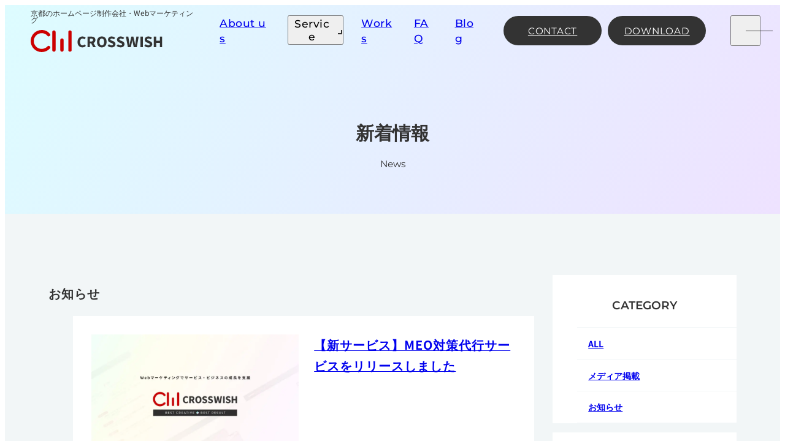

--- FILE ---
content_type: text/html; charset=UTF-8
request_url: https://www.crosswish.com/news/category/notice/
body_size: 13371
content:
<!DOCTYPE html>
<html lang="ja">

<head>
      <!-- Google Tag Manager -->
    <script>
      (function(w, d, s, l, i) {
        w[l] = w[l] || [];
        w[l].push({
          'gtm.start': new Date().getTime(),
          event: 'gtm.js'
        });
        var f = d.getElementsByTagName(s)[0],
          j = d.createElement(s),
          dl = l != 'dataLayer' ? '&l=' + l : '';
        j.async = true;
        j.src =
          'https://www.googletagmanager.com/gtm.js?id=' + i + dl;
        f.parentNode.insertBefore(j, f);
      })(window, document, 'script', 'dataLayer', 'GTM-MZK5');
    </script>
    <!-- End Google Tag Manager -->
    <meta charset="utf-8">
  <meta http-equiv="X-UA-Compatible" content="IE=edge">
  <meta name="viewport" content="width=device-width initial-scale=1">
    <meta name='robots' content='index, follow, max-image-preview:large, max-snippet:-1, max-video-preview:-1' />
	<style>img:is([sizes="auto" i], [sizes^="auto," i]) { contain-intrinsic-size: 3000px 1500px }</style>
	<script type="text/javascript" id="wpp-js" src="https://www.crosswish.com/wp-content/plugins/wordpress-popular-posts/assets/js/wpp.min.js?ver=7.1.0" data-sampling="0" data-sampling-rate="100" data-api-url="https://www.crosswish.com/wp-json/wordpress-popular-posts" data-post-id="0" data-token="5ff7d6eb5e" data-lang="0" data-debug="0"></script>

	<!-- This site is optimized with the Yoast SEO plugin v23.8 - https://yoast.com/wordpress/plugins/seo/ -->
	<title>お知らせ | 新着情報 | 京都のホームページ制作・Web制作会社 ｜株式会社クロスウィッシュ</title>
	<link rel="canonical" href="https://www.crosswish.com/news/category/notice/" />
	<meta property="og:locale" content="ja_JP" />
	<meta property="og:type" content="article" />
	<meta property="og:title" content="お知らせ | 新着情報 | 京都のホームページ制作・Web制作会社 ｜株式会社クロスウィッシュ" />
	<meta property="og:url" content="https://www.crosswish.com/news/category/notice/" />
	<meta property="og:site_name" content="京都のホームページ制作・Web制作会社 ｜株式会社クロスウィッシュ" />
	<meta property="og:image" content="https://www.crosswish.com/wp-content/uploads/2023/05/ogp.jpg" />
	<meta property="og:image:width" content="1200" />
	<meta property="og:image:height" content="630" />
	<meta property="og:image:type" content="image/jpeg" />
	<meta name="twitter:card" content="summary_large_image" />
	<script type="application/ld+json" class="yoast-schema-graph">{"@context":"https://schema.org","@graph":[{"@type":"CollectionPage","@id":"https://www.crosswish.com/news/category/notice/","url":"https://www.crosswish.com/news/category/notice/","name":"お知らせ | 新着情報 | 京都のホームページ制作・Web制作会社 ｜株式会社クロスウィッシュ","isPartOf":{"@id":"https://www.crosswish.com/#website"},"breadcrumb":{"@id":"https://www.crosswish.com/news/category/notice/#breadcrumb"},"inLanguage":"ja"},{"@type":"BreadcrumbList","@id":"https://www.crosswish.com/news/category/notice/#breadcrumb","itemListElement":[{"@type":"ListItem","position":1,"name":"Home","item":"https://www.crosswish.com/"},{"@type":"ListItem","position":2,"name":"お知らせ"}]},{"@type":"WebSite","@id":"https://www.crosswish.com/#website","url":"https://www.crosswish.com/","name":"株式会社クロスウィッシュ","description":"京都 Webサイト制作とWebマーケティングでサービス・ビジネスの成長を支援","publisher":{"@id":"https://www.crosswish.com/#organization"},"potentialAction":[{"@type":"SearchAction","target":{"@type":"EntryPoint","urlTemplate":"https://www.crosswish.com/?s={search_term_string}"},"query-input":{"@type":"PropertyValueSpecification","valueRequired":true,"valueName":"search_term_string"}}],"inLanguage":"ja"},{"@type":"Organization","@id":"https://www.crosswish.com/#organization","name":"株式会社クロスウィッシュ","url":"https://www.crosswish.com/","logo":{"@type":"ImageObject","inLanguage":"ja","@id":"https://www.crosswish.com/#/schema/logo/image/","url":"https://www.crosswish.com/wp-content/uploads/2023/05/crosswish_logo.png","contentUrl":"https://www.crosswish.com/wp-content/uploads/2023/05/crosswish_logo.png","width":512,"height":512,"caption":"株式会社クロスウィッシュ"},"image":{"@id":"https://www.crosswish.com/#/schema/logo/image/"},"sameAs":["https://www.facebook.com/crosswish"]}]}</script>
	<!-- / Yoast SEO plugin. -->


<script type="text/javascript">
/* <![CDATA[ */
window._wpemojiSettings = {"baseUrl":"https:\/\/s.w.org\/images\/core\/emoji\/15.0.3\/72x72\/","ext":".png","svgUrl":"https:\/\/s.w.org\/images\/core\/emoji\/15.0.3\/svg\/","svgExt":".svg","source":{"concatemoji":"https:\/\/www.crosswish.com\/wp-includes\/js\/wp-emoji-release.min.js?ver=6.7.4"}};
/*! This file is auto-generated */
!function(i,n){var o,s,e;function c(e){try{var t={supportTests:e,timestamp:(new Date).valueOf()};sessionStorage.setItem(o,JSON.stringify(t))}catch(e){}}function p(e,t,n){e.clearRect(0,0,e.canvas.width,e.canvas.height),e.fillText(t,0,0);var t=new Uint32Array(e.getImageData(0,0,e.canvas.width,e.canvas.height).data),r=(e.clearRect(0,0,e.canvas.width,e.canvas.height),e.fillText(n,0,0),new Uint32Array(e.getImageData(0,0,e.canvas.width,e.canvas.height).data));return t.every(function(e,t){return e===r[t]})}function u(e,t,n){switch(t){case"flag":return n(e,"\ud83c\udff3\ufe0f\u200d\u26a7\ufe0f","\ud83c\udff3\ufe0f\u200b\u26a7\ufe0f")?!1:!n(e,"\ud83c\uddfa\ud83c\uddf3","\ud83c\uddfa\u200b\ud83c\uddf3")&&!n(e,"\ud83c\udff4\udb40\udc67\udb40\udc62\udb40\udc65\udb40\udc6e\udb40\udc67\udb40\udc7f","\ud83c\udff4\u200b\udb40\udc67\u200b\udb40\udc62\u200b\udb40\udc65\u200b\udb40\udc6e\u200b\udb40\udc67\u200b\udb40\udc7f");case"emoji":return!n(e,"\ud83d\udc26\u200d\u2b1b","\ud83d\udc26\u200b\u2b1b")}return!1}function f(e,t,n){var r="undefined"!=typeof WorkerGlobalScope&&self instanceof WorkerGlobalScope?new OffscreenCanvas(300,150):i.createElement("canvas"),a=r.getContext("2d",{willReadFrequently:!0}),o=(a.textBaseline="top",a.font="600 32px Arial",{});return e.forEach(function(e){o[e]=t(a,e,n)}),o}function t(e){var t=i.createElement("script");t.src=e,t.defer=!0,i.head.appendChild(t)}"undefined"!=typeof Promise&&(o="wpEmojiSettingsSupports",s=["flag","emoji"],n.supports={everything:!0,everythingExceptFlag:!0},e=new Promise(function(e){i.addEventListener("DOMContentLoaded",e,{once:!0})}),new Promise(function(t){var n=function(){try{var e=JSON.parse(sessionStorage.getItem(o));if("object"==typeof e&&"number"==typeof e.timestamp&&(new Date).valueOf()<e.timestamp+604800&&"object"==typeof e.supportTests)return e.supportTests}catch(e){}return null}();if(!n){if("undefined"!=typeof Worker&&"undefined"!=typeof OffscreenCanvas&&"undefined"!=typeof URL&&URL.createObjectURL&&"undefined"!=typeof Blob)try{var e="postMessage("+f.toString()+"("+[JSON.stringify(s),u.toString(),p.toString()].join(",")+"));",r=new Blob([e],{type:"text/javascript"}),a=new Worker(URL.createObjectURL(r),{name:"wpTestEmojiSupports"});return void(a.onmessage=function(e){c(n=e.data),a.terminate(),t(n)})}catch(e){}c(n=f(s,u,p))}t(n)}).then(function(e){for(var t in e)n.supports[t]=e[t],n.supports.everything=n.supports.everything&&n.supports[t],"flag"!==t&&(n.supports.everythingExceptFlag=n.supports.everythingExceptFlag&&n.supports[t]);n.supports.everythingExceptFlag=n.supports.everythingExceptFlag&&!n.supports.flag,n.DOMReady=!1,n.readyCallback=function(){n.DOMReady=!0}}).then(function(){return e}).then(function(){var e;n.supports.everything||(n.readyCallback(),(e=n.source||{}).concatemoji?t(e.concatemoji):e.wpemoji&&e.twemoji&&(t(e.twemoji),t(e.wpemoji)))}))}((window,document),window._wpemojiSettings);
/* ]]> */
</script>
<style id='wp-emoji-styles-inline-css' type='text/css'>

	img.wp-smiley, img.emoji {
		display: inline !important;
		border: none !important;
		box-shadow: none !important;
		height: 1em !important;
		width: 1em !important;
		margin: 0 0.07em !important;
		vertical-align: -0.1em !important;
		background: none !important;
		padding: 0 !important;
	}
</style>
<style id='safe-svg-svg-icon-style-inline-css' type='text/css'>
.safe-svg-cover{text-align:center}.safe-svg-cover .safe-svg-inside{display:inline-block;max-width:100%}.safe-svg-cover svg{height:100%;max-height:100%;max-width:100%;width:100%}

</style>
<style id='classic-theme-styles-inline-css' type='text/css'>
/*! This file is auto-generated */
.wp-block-button__link{color:#fff;background-color:#32373c;border-radius:9999px;box-shadow:none;text-decoration:none;padding:calc(.667em + 2px) calc(1.333em + 2px);font-size:1.125em}.wp-block-file__button{background:#32373c;color:#fff;text-decoration:none}
</style>
<style id='global-styles-inline-css' type='text/css'>
:root{--wp--preset--aspect-ratio--square: 1;--wp--preset--aspect-ratio--4-3: 4/3;--wp--preset--aspect-ratio--3-4: 3/4;--wp--preset--aspect-ratio--3-2: 3/2;--wp--preset--aspect-ratio--2-3: 2/3;--wp--preset--aspect-ratio--16-9: 16/9;--wp--preset--aspect-ratio--9-16: 9/16;--wp--preset--color--black: #000000;--wp--preset--color--cyan-bluish-gray: #abb8c3;--wp--preset--color--white: #ffffff;--wp--preset--color--pale-pink: #f78da7;--wp--preset--color--vivid-red: #cf2e2e;--wp--preset--color--luminous-vivid-orange: #ff6900;--wp--preset--color--luminous-vivid-amber: #fcb900;--wp--preset--color--light-green-cyan: #7bdcb5;--wp--preset--color--vivid-green-cyan: #00d084;--wp--preset--color--pale-cyan-blue: #8ed1fc;--wp--preset--color--vivid-cyan-blue: #0693e3;--wp--preset--color--vivid-purple: #9b51e0;--wp--preset--color--textcolor-green: #0E670E;--wp--preset--color--textcolor-blue: #5454CC;--wp--preset--color--textcolor-red: #e74c3c;--wp--preset--color--textcolor-yellow: #f1c40f;--wp--preset--color--textcolor-black: #000;--wp--preset--color--textcolor-white: #fff;--wp--preset--gradient--vivid-cyan-blue-to-vivid-purple: linear-gradient(135deg,rgba(6,147,227,1) 0%,rgb(155,81,224) 100%);--wp--preset--gradient--light-green-cyan-to-vivid-green-cyan: linear-gradient(135deg,rgb(122,220,180) 0%,rgb(0,208,130) 100%);--wp--preset--gradient--luminous-vivid-amber-to-luminous-vivid-orange: linear-gradient(135deg,rgba(252,185,0,1) 0%,rgba(255,105,0,1) 100%);--wp--preset--gradient--luminous-vivid-orange-to-vivid-red: linear-gradient(135deg,rgba(255,105,0,1) 0%,rgb(207,46,46) 100%);--wp--preset--gradient--very-light-gray-to-cyan-bluish-gray: linear-gradient(135deg,rgb(238,238,238) 0%,rgb(169,184,195) 100%);--wp--preset--gradient--cool-to-warm-spectrum: linear-gradient(135deg,rgb(74,234,220) 0%,rgb(151,120,209) 20%,rgb(207,42,186) 40%,rgb(238,44,130) 60%,rgb(251,105,98) 80%,rgb(254,248,76) 100%);--wp--preset--gradient--blush-light-purple: linear-gradient(135deg,rgb(255,206,236) 0%,rgb(152,150,240) 100%);--wp--preset--gradient--blush-bordeaux: linear-gradient(135deg,rgb(254,205,165) 0%,rgb(254,45,45) 50%,rgb(107,0,62) 100%);--wp--preset--gradient--luminous-dusk: linear-gradient(135deg,rgb(255,203,112) 0%,rgb(199,81,192) 50%,rgb(65,88,208) 100%);--wp--preset--gradient--pale-ocean: linear-gradient(135deg,rgb(255,245,203) 0%,rgb(182,227,212) 50%,rgb(51,167,181) 100%);--wp--preset--gradient--electric-grass: linear-gradient(135deg,rgb(202,248,128) 0%,rgb(113,206,126) 100%);--wp--preset--gradient--midnight: linear-gradient(135deg,rgb(2,3,129) 0%,rgb(40,116,252) 100%);--wp--preset--font-size--small: 12px;--wp--preset--font-size--medium: 20px;--wp--preset--font-size--large: 20px;--wp--preset--font-size--x-large: 42px;--wp--preset--font-size--extra-small: 10px;--wp--preset--font-size--regular: 16px;--wp--preset--font-size--extra-large: 28px;--wp--preset--spacing--20: 0.44rem;--wp--preset--spacing--30: 0.67rem;--wp--preset--spacing--40: 1rem;--wp--preset--spacing--50: 1.5rem;--wp--preset--spacing--60: 2.25rem;--wp--preset--spacing--70: 3.38rem;--wp--preset--spacing--80: 5.06rem;--wp--preset--shadow--natural: 6px 6px 9px rgba(0, 0, 0, 0.2);--wp--preset--shadow--deep: 12px 12px 50px rgba(0, 0, 0, 0.4);--wp--preset--shadow--sharp: 6px 6px 0px rgba(0, 0, 0, 0.2);--wp--preset--shadow--outlined: 6px 6px 0px -3px rgba(255, 255, 255, 1), 6px 6px rgba(0, 0, 0, 1);--wp--preset--shadow--crisp: 6px 6px 0px rgba(0, 0, 0, 1);}:where(.is-layout-flex){gap: 0.5em;}:where(.is-layout-grid){gap: 0.5em;}body .is-layout-flex{display: flex;}.is-layout-flex{flex-wrap: wrap;align-items: center;}.is-layout-flex > :is(*, div){margin: 0;}body .is-layout-grid{display: grid;}.is-layout-grid > :is(*, div){margin: 0;}:where(.wp-block-columns.is-layout-flex){gap: 2em;}:where(.wp-block-columns.is-layout-grid){gap: 2em;}:where(.wp-block-post-template.is-layout-flex){gap: 1.25em;}:where(.wp-block-post-template.is-layout-grid){gap: 1.25em;}.has-black-color{color: var(--wp--preset--color--black) !important;}.has-cyan-bluish-gray-color{color: var(--wp--preset--color--cyan-bluish-gray) !important;}.has-white-color{color: var(--wp--preset--color--white) !important;}.has-pale-pink-color{color: var(--wp--preset--color--pale-pink) !important;}.has-vivid-red-color{color: var(--wp--preset--color--vivid-red) !important;}.has-luminous-vivid-orange-color{color: var(--wp--preset--color--luminous-vivid-orange) !important;}.has-luminous-vivid-amber-color{color: var(--wp--preset--color--luminous-vivid-amber) !important;}.has-light-green-cyan-color{color: var(--wp--preset--color--light-green-cyan) !important;}.has-vivid-green-cyan-color{color: var(--wp--preset--color--vivid-green-cyan) !important;}.has-pale-cyan-blue-color{color: var(--wp--preset--color--pale-cyan-blue) !important;}.has-vivid-cyan-blue-color{color: var(--wp--preset--color--vivid-cyan-blue) !important;}.has-vivid-purple-color{color: var(--wp--preset--color--vivid-purple) !important;}.has-black-background-color{background-color: var(--wp--preset--color--black) !important;}.has-cyan-bluish-gray-background-color{background-color: var(--wp--preset--color--cyan-bluish-gray) !important;}.has-white-background-color{background-color: var(--wp--preset--color--white) !important;}.has-pale-pink-background-color{background-color: var(--wp--preset--color--pale-pink) !important;}.has-vivid-red-background-color{background-color: var(--wp--preset--color--vivid-red) !important;}.has-luminous-vivid-orange-background-color{background-color: var(--wp--preset--color--luminous-vivid-orange) !important;}.has-luminous-vivid-amber-background-color{background-color: var(--wp--preset--color--luminous-vivid-amber) !important;}.has-light-green-cyan-background-color{background-color: var(--wp--preset--color--light-green-cyan) !important;}.has-vivid-green-cyan-background-color{background-color: var(--wp--preset--color--vivid-green-cyan) !important;}.has-pale-cyan-blue-background-color{background-color: var(--wp--preset--color--pale-cyan-blue) !important;}.has-vivid-cyan-blue-background-color{background-color: var(--wp--preset--color--vivid-cyan-blue) !important;}.has-vivid-purple-background-color{background-color: var(--wp--preset--color--vivid-purple) !important;}.has-black-border-color{border-color: var(--wp--preset--color--black) !important;}.has-cyan-bluish-gray-border-color{border-color: var(--wp--preset--color--cyan-bluish-gray) !important;}.has-white-border-color{border-color: var(--wp--preset--color--white) !important;}.has-pale-pink-border-color{border-color: var(--wp--preset--color--pale-pink) !important;}.has-vivid-red-border-color{border-color: var(--wp--preset--color--vivid-red) !important;}.has-luminous-vivid-orange-border-color{border-color: var(--wp--preset--color--luminous-vivid-orange) !important;}.has-luminous-vivid-amber-border-color{border-color: var(--wp--preset--color--luminous-vivid-amber) !important;}.has-light-green-cyan-border-color{border-color: var(--wp--preset--color--light-green-cyan) !important;}.has-vivid-green-cyan-border-color{border-color: var(--wp--preset--color--vivid-green-cyan) !important;}.has-pale-cyan-blue-border-color{border-color: var(--wp--preset--color--pale-cyan-blue) !important;}.has-vivid-cyan-blue-border-color{border-color: var(--wp--preset--color--vivid-cyan-blue) !important;}.has-vivid-purple-border-color{border-color: var(--wp--preset--color--vivid-purple) !important;}.has-vivid-cyan-blue-to-vivid-purple-gradient-background{background: var(--wp--preset--gradient--vivid-cyan-blue-to-vivid-purple) !important;}.has-light-green-cyan-to-vivid-green-cyan-gradient-background{background: var(--wp--preset--gradient--light-green-cyan-to-vivid-green-cyan) !important;}.has-luminous-vivid-amber-to-luminous-vivid-orange-gradient-background{background: var(--wp--preset--gradient--luminous-vivid-amber-to-luminous-vivid-orange) !important;}.has-luminous-vivid-orange-to-vivid-red-gradient-background{background: var(--wp--preset--gradient--luminous-vivid-orange-to-vivid-red) !important;}.has-very-light-gray-to-cyan-bluish-gray-gradient-background{background: var(--wp--preset--gradient--very-light-gray-to-cyan-bluish-gray) !important;}.has-cool-to-warm-spectrum-gradient-background{background: var(--wp--preset--gradient--cool-to-warm-spectrum) !important;}.has-blush-light-purple-gradient-background{background: var(--wp--preset--gradient--blush-light-purple) !important;}.has-blush-bordeaux-gradient-background{background: var(--wp--preset--gradient--blush-bordeaux) !important;}.has-luminous-dusk-gradient-background{background: var(--wp--preset--gradient--luminous-dusk) !important;}.has-pale-ocean-gradient-background{background: var(--wp--preset--gradient--pale-ocean) !important;}.has-electric-grass-gradient-background{background: var(--wp--preset--gradient--electric-grass) !important;}.has-midnight-gradient-background{background: var(--wp--preset--gradient--midnight) !important;}.has-small-font-size{font-size: var(--wp--preset--font-size--small) !important;}.has-medium-font-size{font-size: var(--wp--preset--font-size--medium) !important;}.has-large-font-size{font-size: var(--wp--preset--font-size--large) !important;}.has-x-large-font-size{font-size: var(--wp--preset--font-size--x-large) !important;}
:where(.wp-block-post-template.is-layout-flex){gap: 1.25em;}:where(.wp-block-post-template.is-layout-grid){gap: 1.25em;}
:where(.wp-block-columns.is-layout-flex){gap: 2em;}:where(.wp-block-columns.is-layout-grid){gap: 2em;}
:root :where(.wp-block-pullquote){font-size: 1.5em;line-height: 1.6;}
</style>
<link rel="stylesheet" id="contact-form-7-css" href="https://www.crosswish.com/wp-content/plugins/contact-form-7/includes/css/styles.css?ver=6.0" type="text/css" data-handle="contact-form-7" media="print" onload="this.media='all'">
<noscript>
<link rel='stylesheet' id='contact-form-7-css' href='https://www.crosswish.com/wp-content/plugins/contact-form-7/includes/css/styles.css?ver=6.0' type='text/css' media='all' />

</noscript><link rel="stylesheet" id="wordpress-popular-posts-css-css" href="https://www.crosswish.com/wp-content/plugins/wordpress-popular-posts/assets/css/wpp.css?ver=7.1.0" type="text/css" data-handle="wordpress-popular-posts-css" media="print" onload="this.media='all'">
<noscript>
<link rel='stylesheet' id='wordpress-popular-posts-css-css' href='https://www.crosswish.com/wp-content/plugins/wordpress-popular-posts/assets/css/wpp.css?ver=7.1.0' type='text/css' media='all' />

</noscript><link rel="stylesheet" id="swiper.css-css" href="https://www.crosswish.com/wp-content/themes/crosswish-theme/css/swiper-bundle.min.css?ver=6.7.4" type="text/css" data-handle="swiper.css" media="print" onload="this.media='all'">
<noscript>
<link rel='stylesheet' id='swiper.css-css' href='https://www.crosswish.com/wp-content/themes/crosswish-theme/css/swiper-bundle.min.css?ver=6.7.4' type='text/css' media='all' />

</noscript><link rel="stylesheet" id="common.css-css" href="https://www.crosswish.com/wp-content/themes/crosswish-theme/css/common.css?ver=1.0.6" type="text/css" data-handle="common.css" media="print" onload="this.media='all'">
<noscript>
<link rel='stylesheet' id='common.css-css' href='https://www.crosswish.com/wp-content/themes/crosswish-theme/css/common.css?ver=1.0.6' type='text/css' media='all' />

</noscript><link rel="stylesheet" id="news.css-css" href="https://www.crosswish.com/wp-content/themes/crosswish-theme/css/pages/news.css?ver=6.7.4" type="text/css" data-handle="news.css" media="print" onload="this.media='all'">
<noscript>
<link rel='stylesheet' id='news.css-css' href='https://www.crosswish.com/wp-content/themes/crosswish-theme/css/pages/news.css?ver=6.7.4' type='text/css' media='all' />

</noscript><link rel="stylesheet" id="aurora-heatmap-css" href="https://www.crosswish.com/wp-content/plugins/aurora-heatmap/style.css?ver=1.7.0" type="text/css" data-handle="aurora-heatmap" media="print" onload="this.media='all'">
<noscript>
<link rel='stylesheet' id='aurora-heatmap-css' href='https://www.crosswish.com/wp-content/plugins/aurora-heatmap/style.css?ver=1.7.0' type='text/css' media='all' />

</noscript><script type="text/javascript" id="aurora-heatmap-js-extra">
/* <![CDATA[ */
var aurora_heatmap = {"_mode":"reporter","ajax_url":"https:\/\/www.crosswish.com\/wp-admin\/admin-ajax.php","action":"aurora_heatmap","reports":"click_pc,click_mobile","debug":"0","ajax_delay_time":"3000","ajax_interval":"10","ajax_bulk":null};
/* ]]> */
</script>
<script type="text/javascript" src="https://www.crosswish.com/wp-content/plugins/aurora-heatmap/js/aurora-heatmap.min.js?ver=1.7.0" id="aurora-heatmap-js"></script>
<link rel="https://api.w.org/" href="https://www.crosswish.com/wp-json/" /><link rel="alternate" title="JSON" type="application/json" href="https://www.crosswish.com/wp-json/wp/v2/news-category/29" /><link rel="EditURI" type="application/rsd+xml" title="RSD" href="https://www.crosswish.com/xmlrpc.php?rsd" />
<meta name="generator" content="WordPress 6.7.4" />
            <style id="wpp-loading-animation-styles">@-webkit-keyframes bgslide{from{background-position-x:0}to{background-position-x:-200%}}@keyframes bgslide{from{background-position-x:0}to{background-position-x:-200%}}.wpp-widget-block-placeholder,.wpp-shortcode-placeholder{margin:0 auto;width:60px;height:3px;background:#dd3737;background:linear-gradient(90deg,#dd3737 0%,#571313 10%,#dd3737 100%);background-size:200% auto;border-radius:3px;-webkit-animation:bgslide 1s infinite linear;animation:bgslide 1s infinite linear}</style>
            <style type="text/css">
      figure {
          margin: 0;
      }
  </style><link rel="icon" href="https://www.crosswish.com/wp-content/uploads/2023/05/cropped-crosswish_logo-1-32x32.png" sizes="32x32" />
<link rel="icon" href="https://www.crosswish.com/wp-content/uploads/2023/05/cropped-crosswish_logo-1-192x192.png" sizes="192x192" />
<link rel="apple-touch-icon" href="https://www.crosswish.com/wp-content/uploads/2023/05/cropped-crosswish_logo-1-180x180.png" />
<meta name="msapplication-TileImage" content="https://www.crosswish.com/wp-content/uploads/2023/05/cropped-crosswish_logo-1-270x270.png" />
</head>

<body class="archive tax-news-category term-notice term-29">
      <!-- Google Tag Manager (noscript) -->
    <noscript><iframe src="https://www.googletagmanager.com/ns.html?id=GTM-MZK5"
        height="0" width="0" style="display:none;visibility:hidden"></iframe></noscript>
    <!-- End Google Tag Manager (noscript) -->
    <script>
    const calculateSquareSideLength = () => {
      const screenWidth = window.innerWidth;
      const screenHeight = window.innerHeight;
      const diagonalLength = Math.sqrt(screenWidth * screenWidth + screenHeight * screenHeight);
      const squareSideLength = diagonalLength + "px";
      const root = document.querySelector(':root');
      root.style.setProperty("--square-side-length", squareSideLength)
    };
    (function() {
      calculateSquareSideLength()
    })();
    window.addEventListener("resize", () => calculateSquareSideLength())
  </script>
  <style>
    .loading {
      position: fixed;
      top: 0;
      left: 0;
      z-index: 100000;
      width: 100%;
      height: 100%
    }

    .loading::after {
      content: "";
      width: var(--square-side-length);
      height: var(--square-side-length);
      position: absolute;
      top: 50%;
      left: 50%;
      z-index: 5;
      background-image: linear-gradient(90deg, #D9F2FE, #E7F9E4, #FEFAE0, #F9F1E6, #F6E6E9, #F0E6FD, #E7ECFB);
      background-position: 0 50%;
      background-size: 200% auto;
      translate: -50% -50%;
      animation: bgMove 20s ease infinite, bgRotate 20s linear infinite
    }

    @keyframes bgMove {
      0% {
        background-position: 0% 50%
      }

      50% {
        background-position: 100% 50%
      }

      100% {
        background-position: 0% 50%
      }
    }

    @keyframes bgRotate {
      0% {
        rotate: 0deg
      }

      100% {
        rotate: 360deg
      }
    }
  </style>
  <div class="loading" id="loading"></div>
      <header class="header" >
              <div class="header-logo">
          <span class="_text">京都のホームページ制作会社・Webマーケティング</span><a href="/"><img src="/wp-content/themes/crosswish-theme/img/common/logo.svg" alt="株式会社クロスウィッシュ" width="215" height="36"></a>
        </div>
            <ul class="header-navi">
        <li><a href="/about/">About us</a></li>
        <li>
          <button class="hover-menu">Service</button>
          <div class="hover-bg"></div>
          <div class="hover-toggle">
            <div class="_toggle-inner">
              <ul class="_toggle-main">
                <li><a href="/production/">
                    <figure><img src="/wp-content/themes/crosswish-theme/img/common/header_service-01.jpg" srcset="/wp-content/themes/crosswish-theme/img/common/header_service-01@2x.jpg 2x" alt="" width="280" height="192"></figure>
                    <div class="_toggle-title">Webサイト制作</div>
                  </a>
                </li>
                <li><a href="/seo/">
                    <figure><img src="/wp-content/themes/crosswish-theme/img/common/header_service-02.jpg" srcset="/wp-content/themes/crosswish-theme/img/common/header_service-02@2x.jpg 2x" alt="" width="280" height="192"></figure>
                    <div class="_toggle-title">SEO/Web広告</div>
                  </a>
                </li>
                <li><a href="/support/">
                    <figure><img src="/wp-content/themes/crosswish-theme/img/common/header_service-03.jpg" srcset="/wp-content/themes/crosswish-theme/img/common/header_service-03@2x.jpg 2x" alt="" width="280" height="192"></figure>
                    <div class="_toggle-title">CVR改善・保守サポート</div>
                  </a>
                </li>
              </ul>
              <ul class="_toggle-sub">
                                                                            <li>
                        <a href="/seo/#seo">SEO対策サービス</a>
                      </li>
                                                                                <li>
                        <a href="/meo/">MEO対策代行サービス</a>
                      </li>
                                                                                <li>
                        <a href="/seo/#connection01">オウンドメディア構築</a>
                      </li>
                                                                                <li>
                        <a href="/seo/#ad">Web広告運用代行サービス</a>
                      </li>
                                                                                <li>
                        <a href="/support/#ga4">Google Analytics（GA4）導入支援サービス</a>
                      </li>
                                                                    </ul>
            </div>
          </div>
        </li>
        <li><a href="/works/">Works</a></li>
        <li><a href="/faq/">FAQ</a></li>
        <li><a href="/blog/">Blog</a></li>
      </ul>
      <div class="header-button"><a href="/contact/">CONTACT</a></div>
      <div class="header-button"><a href="/white-paper/">DOWNLOAD</a></div>
      <button class="header-menu-button"></button>
      <div class="modal">
        <div class="_inner">
          <div class="modal-main is-current">
            <button class="to-recommend modal-toggle">recommendation!<span class="_icon">★</span></button>
            <div class="_main-inner">
              <div class="_main-bg">
                <div class="_body">
                  <ul class="_main-navi">
                    <li>
                      <a href="/about/">
                        <div class="_en">About us</div>
                        <div class="_ja">クロスウィッシュについて</div>
                      </a>
                    </li>
                    <li>
                      <span class="_label">
                        <div class="_en">Service</div>
                        <div class="_ja">サービス</div>
                      </span>
                      <ul class="_sub-navi">
                        <li><a href="/production/">Webサイト制作</a></li>
                        <li><a href="/seo/">SEO/集客サポート</a></li>
                        <li><a href="/support/">保守サポート・CVR改善</a></li>
                      </ul>
                    </li>
                    <li>
                      <a href="/works/">
                        <div class="_en">Works</div>
                        <div class="_ja">実績紹介</div>
                      </a>
                    </li>
                    <li>
                      <a href="/faq/">
                        <div class="_en">FAQ</div>
                        <div class="_ja">よくある質問</div>
                      </a>
                    </li>
                    <li>
                      <a href="/blog/">
                        <div class="_en">Blog</div>
                        <div class="_ja">ブログ</div>
                      </a>
                    </li>
                    <li>
                      <a href="/recruit/">
                        <div class="_en">Recruit</div>
                        <div class="_ja">採用情報</div>
                      </a>
                    </li>
                    <li>
                      <a href="/contact/">
                        <div class="_en">Contact</div>
                        <div class="_ja">お問い合わせ・無料お見積り</div>
                      </a>
                    </li>
                    <li>
                      <a href="/white-paper/">
                        <div class="_en">Download</div>
                        <div class="_ja">ダウンロード</div>
                      </a>
                    </li>
                    <li>
                      <a href="/for-agents/">
                        <div class="_en">For Agents</div>
                        <div class="_ja">広告代理店の皆様へ</div>
                      </a>
                    </li>
                    <li>
                      <a href="/privacy-policy/">
                        <div class="_en">Privacy policy</div>
                        <div class="_ja">プライバシーポリシー</div>
                      </a>
                    </li>
                  </ul>
                </div>
                <div class="_footer">
                  <figure class="_logo"><img src="/wp-content/themes/crosswish-theme/img/common/logo_footer.svg" alt="crosswish" width="65" height="46"></figure>
                  <div class="_infomation">
                    <p class="_address">〒604-8262<br>京都府京都市中京区油小路三条上ル宗林町98 英守ビル211</p>
                    <div class="_map-link"><a href="">GoogleMap</a></div>
                  </div>
                  <div class="_tel">
                    <div class="_tel-link"><a href="tel:075-708-7456">TEL. <span class="_tel-num">075-708-7456</span></a></div>
                    <p class="_attention">（土日祝を除く 10:00〜19:00）</p>
                  </div>
                </div>
              </div>
            </div>
          </div>
          <div class="modal-recommend is-next">
            <button class="to-main modal-toggle"><span class="_icon"></span>Main Menu</button>
            <div class="_recommend-scroll">
              <div class="_recommend-inner">
                <div class="_title">Recommendation!</div>
                <ul>
                                                            <li>
                        <a href="/seo/#seo">
                                                                                  <figure><img width="600" height="405" src="https://www.crosswish.com/wp-content/uploads/2023/05/seo_m.jpg" class="attachment-full size-full" alt="" decoding="async" fetchpriority="high" srcset="https://www.crosswish.com/wp-content/uploads/2023/05/seo_m.jpg 600w, https://www.crosswish.com/wp-content/uploads/2023/05/seo_m-300x203.jpg 300w, https://www.crosswish.com/wp-content/uploads/2023/05/seo_m-400x270.jpg 400w" sizes="(max-width: 600px) 100vw, 600px" /></figure>
                                                    <div class="_textbox">
                            <div class="_post-title">SEO対策サービス</div>
                            <div class="_post-description">集客力アップとブランディングにつながる高品質なコンテンツ制作と内部施策</div>                          </div>
                        </a>
                      </li>
                                          <li>
                        <a href="/meo/">
                                                                                  <figure><img width="1080" height="712" src="https://www.crosswish.com/wp-content/uploads/2025/03/crosswish_meo.jpg" class="attachment-full size-full" alt="Googleマップ経由で新規顧客を獲得する！MEO対策代行サービス" decoding="async" srcset="https://www.crosswish.com/wp-content/uploads/2025/03/crosswish_meo.jpg 1080w, https://www.crosswish.com/wp-content/uploads/2025/03/crosswish_meo-300x198.jpg 300w, https://www.crosswish.com/wp-content/uploads/2025/03/crosswish_meo-1024x675.jpg 1024w, https://www.crosswish.com/wp-content/uploads/2025/03/crosswish_meo-768x506.jpg 768w" sizes="(max-width: 1080px) 100vw, 1080px" /></figure>
                                                    <div class="_textbox">
                            <div class="_post-title">MEO対策代行サービス</div>
                            <div class="_post-description">「店舗への集客」をしたい方におすすめ！Googleマップ経由で新規顧客を獲得！</div>                          </div>
                        </a>
                      </li>
                                          <li>
                        <a href="/seo/#connection01">
                                                                                  <figure><img width="600" height="405" src="https://www.crosswish.com/wp-content/uploads/2023/05/media_m.jpg" class="attachment-full size-full" alt="" decoding="async" srcset="https://www.crosswish.com/wp-content/uploads/2023/05/media_m.jpg 600w, https://www.crosswish.com/wp-content/uploads/2023/05/media_m-300x203.jpg 300w, https://www.crosswish.com/wp-content/uploads/2023/05/media_m-400x270.jpg 400w" sizes="(max-width: 600px) 100vw, 600px" /></figure>
                                                    <div class="_textbox">
                            <div class="_post-title">オウンドメディア構築</div>
                            <div class="_post-description">オウンドメディア構築から、記事の作成、運用までサポート</div>                          </div>
                        </a>
                      </li>
                                          <li>
                        <a href="/seo/#ad">
                                                                                  <figure><img width="600" height="405" src="https://www.crosswish.com/wp-content/uploads/2023/05/ad_m.jpg" class="attachment-full size-full" alt="" decoding="async" srcset="https://www.crosswish.com/wp-content/uploads/2023/05/ad_m.jpg 600w, https://www.crosswish.com/wp-content/uploads/2023/05/ad_m-300x203.jpg 300w, https://www.crosswish.com/wp-content/uploads/2023/05/ad_m-400x270.jpg 400w" sizes="(max-width: 600px) 100vw, 600px" /></figure>
                                                    <div class="_textbox">
                            <div class="_post-title">Web広告運用代行サービス</div>
                            <div class="_post-description">Google広告等の運用代行を手数料¥30,000〜、3ヶ月〜</div>                          </div>
                        </a>
                      </li>
                                          <li>
                        <a href="/support/#ga4">
                                                                                  <figure><img width="600" height="380" src="https://www.crosswish.com/wp-content/uploads/2023/05/ga4_m.jpg" class="attachment-full size-full" alt="Google Analytics（GA4）導入支援サービス" decoding="async" srcset="https://www.crosswish.com/wp-content/uploads/2023/05/ga4_m.jpg 600w, https://www.crosswish.com/wp-content/uploads/2023/05/ga4_m-300x190.jpg 300w" sizes="(max-width: 600px) 100vw, 600px" /></figure>
                                                    <div class="_textbox">
                            <div class="_post-title">Google Analytics（GA4）導入支援サービス</div>
                            <div class="_post-description">Webサイトの改善やCVRの改善は現状把握から。</div>                          </div>
                        </a>
                      </li>
                                                      </ul>
              </div>
            </div>
          </div>
        </div>
      </div>
    </header>
    <main><div class="p-news">
  <div class="c-page-header">
    <h1 class="_ja">新着情報</h1>
    <div class="_en">News</div>
  </div>
  <div class="wrapper_m">
    <div class="p-news-body">
      <div class="p-news-main">
                            <h1 class="p-news-subtitle">お知らせ</h1>
                          <ul class="c-news-list">
                                  <li class="c-news-item">
                              <a class="_post-link" href="https://www.crosswish.com/news/2252/">
                                                                  <figure class="_post-image"><img width="870" height="580" src="https://www.crosswish.com/wp-content/uploads/2023/05/ogp-870x580.jpg" class="attachment-blog-thumb size-blog-thumb" alt="" decoding="async" loading="lazy" /></figure>
                                <div class="_post-textbox">
                  <div class="_post-title">【新サービス】MEO対策代行サービスをリリースしました</div>
                  <div class="_post-category"></div>
                  <div class="_post-category">お知らせ</div>
                  <div class="_post-date">2025.03.19</div>
                </div>
              </a>
            </li>
                                  <li class="c-news-item">
                              <a class="_post-link" href="https://www.crosswish.com/news/1047/">
                                                                  <figure class="_post-image"><img width="435" height="290" src="https://www.crosswish.com/wp-content/uploads/2023/05/renewal_thumbnail-435x290.jpg" class="attachment-blog-thumb size-blog-thumb" alt="" decoding="async" loading="lazy" /></figure>
                                <div class="_post-textbox">
                  <div class="_post-title">ホームページをリニューアルしました</div>
                  <div class="_post-category"></div>
                  <div class="_post-category">お知らせ</div>
                  <div class="_post-date">2023.05.22</div>
                </div>
              </a>
            </li>
                    </ul>
                <div class="p-news-footer">
        <div class="c-pagenavi">
</div>
        </div>
      </div>
      <div class="c-news-side c-side">
  <div class="c-news-side-category">
    <div class="_title">CATEGORY</div>
    <ul>
      <li><a href="/news/">ALL</a></li>
              <li><a href="https://www.crosswish.com/news/category/%e3%83%a1%e3%83%87%e3%82%a3%e3%82%a2%e6%8e%b2%e8%bc%89/">メディア掲載</a></li>
              <li><a href="https://www.crosswish.com/news/category/notice/">お知らせ</a></li>
          </ul>
  </div>
        <div class="c-news-side-pickup">
      <div class="_title">Pick Up!</div>
      <ul>
                <li>
          <a href="https://www.crosswish.com/news/2252/">
                                        <figure class="_post-image"><img width="300" height="158" src="https://www.crosswish.com/wp-content/uploads/2023/05/ogp-300x158.jpg" class="attachment-medium size-medium" alt="" decoding="async" loading="lazy" srcset="https://www.crosswish.com/wp-content/uploads/2023/05/ogp-300x158.jpg 300w, https://www.crosswish.com/wp-content/uploads/2023/05/ogp-1024x538.jpg 1024w, https://www.crosswish.com/wp-content/uploads/2023/05/ogp-768x403.jpg 768w, https://www.crosswish.com/wp-content/uploads/2023/05/ogp.jpg 1200w" sizes="auto, (max-width: 300px) 100vw, 300px" /></figure>
                        <div class="_post-title">【新サービス】MEO対策代行サービスをリリースしました</div>
          </a>
        </li>
                <li>
          <a href="https://www.crosswish.com/news/2060/">
                                        <figure class="_post-image"><img width="300" height="158" src="https://www.crosswish.com/wp-content/uploads/2024/10/media_webkanji_web.jpg--300x158.jpg" class="attachment-medium size-medium" alt="Web幹事でのメディア掲載" decoding="async" loading="lazy" srcset="https://www.crosswish.com/wp-content/uploads/2024/10/media_webkanji_web.jpg--300x158.jpg 300w, https://www.crosswish.com/wp-content/uploads/2024/10/media_webkanji_web.jpg--768x404.jpg 768w, https://www.crosswish.com/wp-content/uploads/2024/10/media_webkanji_web.jpg-.jpg 950w" sizes="auto, (max-width: 300px) 100vw, 300px" /></figure>
                        <div class="_post-title">京都府のWeb制作会社・ホームページ制作会社14社をプロが厳選【2024年最新版】に当社が選出されました。</div>
          </a>
        </li>
                <li>
          <a href="https://www.crosswish.com/news/1779/">
                                        <figure class="_post-image"><img width="300" height="158" src="https://www.crosswish.com/wp-content/uploads/2023/10/media_yuryoweb_seo-300x158.jpg" class="attachment-medium size-medium" alt="" decoding="async" loading="lazy" srcset="https://www.crosswish.com/wp-content/uploads/2023/10/media_yuryoweb_seo-300x158.jpg 300w, https://www.crosswish.com/wp-content/uploads/2023/10/media_yuryoweb_seo-768x404.jpg 768w, https://www.crosswish.com/wp-content/uploads/2023/10/media_yuryoweb_seo.jpg 950w" sizes="auto, (max-width: 300px) 100vw, 300px" /></figure>
                        <div class="_post-title">「京都府でSEO対策に強いホームページ制作会社12選！」に当社が選出されました。</div>
          </a>
        </li>
                <li>
          <a href="https://www.crosswish.com/news/1630/">
                                        <figure class="_post-image"><img width="300" height="159" src="https://www.crosswish.com/wp-content/uploads/2023/06/media_homepage-seisaku-300x159.jpg" class="attachment-medium size-medium" alt="" decoding="async" loading="lazy" srcset="https://www.crosswish.com/wp-content/uploads/2023/06/media_homepage-seisaku-300x159.jpg 300w, https://www.crosswish.com/wp-content/uploads/2023/06/media_homepage-seisaku-1024x541.jpg 1024w, https://www.crosswish.com/wp-content/uploads/2023/06/media_homepage-seisaku-768x406.jpg 768w, https://www.crosswish.com/wp-content/uploads/2023/06/media_homepage-seisaku-1536x812.jpg 1536w, https://www.crosswish.com/wp-content/uploads/2023/06/media_homepage-seisaku.jpg 1892w" sizes="auto, (max-width: 300px) 100vw, 300px" /></figure>
                        <div class="_post-title">「京都市で、ホームページリニューアルを得意としているホームページ制作会社」として当社を紹介いただきました。</div>
          </a>
        </li>
              </ul>
    </div>
      <div class="c-side-download">
    <div class="_title">DOWNLOAD</div>
    <ul>
            <li>
                            <figure class="_image"><img width="300" height="213" src="https://www.crosswish.com/wp-content/uploads/2022/07/website_production_preparation1-300x213.jpg" class="attachment-medium size-medium" alt="「本当に成果の出る」Webサイトをつくるために準備すべき３つのこと" decoding="async" loading="lazy" srcset="https://www.crosswish.com/wp-content/uploads/2022/07/website_production_preparation1-300x213.jpg 300w, https://www.crosswish.com/wp-content/uploads/2022/07/website_production_preparation1-768x545.jpg 768w, https://www.crosswish.com/wp-content/uploads/2022/07/website_production_preparation1-705x502.jpg 705w, https://www.crosswish.com/wp-content/uploads/2022/07/website_production_preparation1.jpg 1000w" sizes="auto, (max-width: 300px) 100vw, 300px" /></figure>
                <a class="_download" href="https://www.crosswish.com/white-paper/15/">無料でダウンロード</a>
      </li>
          </ul>
    <a class="_more" href="/white-paper/">もっと見る</a>
  </div>
  </div>
    </div>
  </div>
</div>
<div class="c-breadcrumbs">
  <ol class="c-breadcrumbs_items">
    <li class="c-breadcrumbs_item"><a href="/"> Home</a></li>
                <li><a href="/news/">新着情報</a></li>
      <li>お知らせ</li>
      </ol>
</div>
<section class="c-plan">
    <div class="wrapper_l">
      <h2 class="_header">最適なプランを<span class="color_red">無料</span>でご提案、お見積り</h2>
      <p class="_copy">このようなお悩み・ご相談はありませんか？</p>
      <div class="full-width">
        <div class="_slider swiper-container plan-swiper">
          <ul class="list swiper-wrapper">
                                          <li class="swiper-slide">
                  <span class="_balloon"><svg xmlns="http://www.w3.org/2000/svg" width="280" height="267.184" viewBox="0 0 280 267.184"><path d="M139.475 0c77.566 0 140.526 50.581 140.526 130.73s-74.52 136.453-147.151 136.453c-6.9 0 14.384-10.244 7.433-11.252C73.625 255.931 0 215.711 0 130.73 0 54.453 61.909 0 139.475 0Z" fill="#fae5e9"/></svg></span>
                  <span class="_hope">SEOに強い<br />
ホームページを作りたい</span>
                </li>
                              <li class="swiper-slide">
                  <span class="_balloon"><svg xmlns="http://www.w3.org/2000/svg" width="280" height="267.184" viewBox="0 0 280 267.184"><path d="M139.475 0c77.566 0 140.526 50.581 140.526 130.73s-74.52 136.453-147.151 136.453c-6.9 0 14.384-10.244 7.433-11.252C73.625 255.931 0 215.711 0 130.73 0 54.453 61.909 0 139.475 0Z" fill="#fbf1e5"/></svg></span>
                  <span class="_hope">デザインにも<br />
こだわりたい</span>
                </li>
                              <li class="swiper-slide">
                  <span class="_balloon"><svg xmlns="http://www.w3.org/2000/svg" width="280" height="267.184" viewBox="0 0 280 267.184"><path d="M139.475 0c77.566 0 140.526 50.581 140.526 130.73s-74.52 136.453-147.151 136.453c-6.9 0 14.384-10.244 7.433-11.252C73.625 255.931 0 215.711 0 130.73 0 54.453 61.909 0 139.475 0Z" fill="#fffadd"/></svg></span>
                  <span class="_hope">何から始めたらいいか<br />
分からない</span>
                </li>
                              <li class="swiper-slide">
                  <span class="_balloon"><svg xmlns="http://www.w3.org/2000/svg" width="280" height="267.184" viewBox="0 0 280 267.184"><path d="M139.475 0c77.566 0 140.526 50.581 140.526 130.73s-74.52 136.453-147.151 136.453c-6.9 0 14.384-10.244 7.433-11.252C73.625 255.931 0 215.711 0 130.73 0 54.453 61.909 0 139.475 0Z" fill="#e3fae2"/></svg></span>
                  <span class="_hope">保守やサポートも<br />
しっかりしたところに<br />
お願いしたい</span>
                </li>
                              <li class="swiper-slide">
                  <span class="_balloon"><svg xmlns="http://www.w3.org/2000/svg" width="280" height="267.184" viewBox="0 0 280 267.184"><path d="M139.475 0c77.566 0 140.526 50.581 140.526 130.73s-74.52 136.453-147.151 136.453c-6.9 0 14.384-10.244 7.433-11.252C73.625 255.931 0 215.711 0 130.73 0 54.453 61.909 0 139.475 0Z" fill="#d3f3ff"/></svg></span>
                  <span class="_hope">ホームページを<br />
リニューアルしたい</span>
                </li>
                              <li class="swiper-slide">
                  <span class="_balloon"><svg xmlns="http://www.w3.org/2000/svg" width="280" height="267.184" viewBox="0 0 280 267.184"><path d="M139.475 0c77.566 0 140.526 50.581 140.526 130.73s-74.52 136.453-147.151 136.453c-6.9 0 14.384-10.244 7.433-11.252C73.625 255.931 0 215.711 0 130.73 0 54.453 61.909 0 139.475 0Z" fill="#e6ecfc"/></svg></span>
                  <span class="_hope">MEO対策で<br />
店舗集客を強化したい</span>
                </li>
                              <li class="swiper-slide">
                  <span class="_balloon"><svg xmlns="http://www.w3.org/2000/svg" width="280" height="267.184" viewBox="0 0 280 267.184"><path d="M139.475 0c77.566 0 140.526 50.581 140.526 130.73s-74.52 136.453-147.151 136.453c-6.9 0 14.384-10.244 7.433-11.252C73.625 255.931 0 215.711 0 130.73 0 54.453 61.909 0 139.475 0Z" fill="#f2e6ff"/></svg></span>
                  <span class="_hope">ホームページで<br />
成果があがらない</span>
                </li>
                              <li class="swiper-slide">
                  <span class="_balloon"><svg xmlns="http://www.w3.org/2000/svg" width="280" height="267.184" viewBox="0 0 280 267.184"><path d="M139.475 0c77.566 0 140.526 50.581 140.526 130.73s-74.52 136.453-147.151 136.453c-6.9 0 14.384-10.244 7.433-11.252C73.625 255.931 0 215.711 0 130.73 0 54.453 61.909 0 139.475 0Z" fill="#ffe2ed"/></svg></span>
                  <span class="_hope">会社やサービスを<br />
魅力的に伝えたい</span>
                </li>
                                    </ul>
        </div>
      </div>
      <div class="c-contact">
        <a href="/contact/">
          <div class="_en">CONTACT</div>
          <div class="_ja">お問い合わせ・無料お見積り</div>
          <p class="_text">御社に最適なプランを無料でお見積りいたします。<br>まずはお気軽にお問い合わせください。</p>
        </a>
      </div>
    </div>
  </section>
    </main>
    <footer class="footer">
      <div class="_inner wrapper_l">
        <div class="_message">
          <div class="_message-logo"><a href="/"><img src="/wp-content/themes/crosswish-theme/img/common/logo_footer.svg" alt="crosswish" width="161" height="114"></a></div>
          <p class="_message-text">
            株式会社クロスウィッシュは成果を重視したWebサイト制作などのクリエイティブと<br class="pc_only">
            SEO等のWebマーケティングをワンストップでご提供している、京都のクリエイティブカンパニーです。<br>
            お客様の課題をクリアするために本当に必要なものを一緒に考えご提案いたします。
          </p>
        </div>
        <div class="_main">
          <address class="_crosswish">
            <div class="_crosswish-address">
              〒604-8262<br>
              京都府京都市中京区油小路三条上ル宗林町98 英守ビル211
            </div>
            <a class="_crosswish-map" href="https://goo.gl/maps/De8xTW2DSYkta8Jb6" target="_blank">GoogleMap</a>
            <a class="_crosswish-tel" href="tel:075-708-7456">TEL. <span class="footer__crosswish-tel-number">075-708-7456</span></a>
            <div class="_crosswish-sns">
              <a href="https://www.facebook.com/crosswish" target="_blank">
                <svg xmlns="http://www.w3.org/2000/svg" width="39.066" height="39.067" viewBox="0 0 39.066 39.067">
                  <g id="グループ_450" data-name="グループ 450" transform="translate(-320 -13382.204)">
                  <path id="パス_153" data-name="パス 153" d="M39.066,20.9A19.533,19.533,0,1,1,19.533,1.368,19.534,19.534,0,0,1,39.066,20.9" transform="translate(320 13380.836)" fill="#bbb"/>
                  <path id="パス_154" data-name="パス 154" d="M21.235,33.1V24.3H18.278V20.874h2.957V18.347a5.266,5.266,0,0,1,.492-2.342c.013-.027.028-.052.042-.078.051-.1.1-.194.16-.285.028-.044.059-.084.088-.126.049-.072.1-.144.152-.211.033-.041.068-.079.1-.118.057-.065.113-.132.174-.192.027-.027.056-.051.084-.077.075-.071.15-.141.23-.2l.029-.021a4.585,4.585,0,0,1,2.856-.878,23.373,23.373,0,0,1,2.646.138v3.066H26.476c-1.424,0-1.7.678-1.7,1.667v2.19h3.392l-.44,3.426H24.775v8.8h-3.54Z" transform="translate(316.249 13378.282)" fill="#fff"/>
                  </g>
                </svg>
              </a>
            </div>
          </address>
          <div class="_navi">
            <ul class="_main-navi">
              <li><a href="/about/">
                  <div class="_en">About us</div>
                  <div class="_ja">クロスウィッシュについて</div></a></li>
              <li><span class="_label">
                  <div class="_en">Service</div>
                  <div class="_ja">サービス</div></span>
                <ul class="_sub-navi">
                  <li><a href="/production/">Webサイト制作</a></li>
                  <li><a href="/seo/">SEO/集客サポート</a></li>
                  <li><a href="/support/">保守サポート・CVR改善</a></li>
                </ul>
              </li>
              <li><a href="/works/">
                  <div class="_en">Works</div>
                  <div class="_ja">実績紹介</div></a></li>
              <li><a href="/faq/">
                  <div class="_en">FAQ</div>
                  <div class="_ja">よくある質問</div></a></li>
              <li><a href="/blog/">
                  <div class="_en">Blog</div>
                  <div class="_ja">ブログ</div></a></li>
              <li><a href="/recruit/">
                  <div class="_en">Recruit</div>
                  <div class="_ja">採用情報</div></a></li>
              <li><a href="/contact/">
                  <div class="_en">Contact</div>
                  <div class="_ja">お問い合わせ・無料お見積り</div></a></li>
              <li><a href="/white-paper/">
                  <div class="_en">Download</div>
                  <div class="_ja">ダウンロード</div></a></li>
              <li><a href="/for-agents/">
                  <div class="_en">For Agents</div>
                  <div class="_ja">広告代理店の皆様へ</div></a></li>
              <li><a href="/privacy-policy/">
                  <div class="_en">Privacy policy</div>
                  <div class="_ja">プライバシーポリシー</div></a></li>
            </ul>
          </div>
        </div>
        <div class="footer-copyright"><small>© 2011 - 2026 CROSSWISH</small></div>
      </div>
    </footer>
    <link rel="stylesheet" id="editor-style.css-css" href="https://www.crosswish.com/wp-content/themes/crosswish-theme/css/editor-style.css?ver=6.16.01" type="text/css" data-handle="editor-style.css" media="print" onload="this.media='all'">
<noscript>
<link rel='stylesheet' id='editor-style.css-css' href='https://www.crosswish.com/wp-content/themes/crosswish-theme/css/editor-style.css?ver=6.16.01' type='text/css' media='all' />

</noscript><script type="text/javascript" src="https://www.crosswish.com/wp-includes/js/dist/hooks.min.js?ver=4d63a3d491d11ffd8ac6" id="wp-hooks-js"></script>
<script type="text/javascript" src="https://www.crosswish.com/wp-includes/js/dist/i18n.min.js?ver=5e580eb46a90c2b997e6" id="wp-i18n-js"></script>
<script type="text/javascript" id="wp-i18n-js-after">
/* <![CDATA[ */
wp.i18n.setLocaleData( { 'text direction\u0004ltr': [ 'ltr' ] } );
/* ]]> */
</script>
<script type="text/javascript" src="https://www.crosswish.com/wp-content/plugins/contact-form-7/includes/swv/js/index.js?ver=6.0" id="swv-js"></script>
<script type="text/javascript" id="contact-form-7-js-translations">
/* <![CDATA[ */
( function( domain, translations ) {
	var localeData = translations.locale_data[ domain ] || translations.locale_data.messages;
	localeData[""].domain = domain;
	wp.i18n.setLocaleData( localeData, domain );
} )( "contact-form-7", {"translation-revision-date":"2024-11-05 02:21:01+0000","generator":"GlotPress\/4.0.1","domain":"messages","locale_data":{"messages":{"":{"domain":"messages","plural-forms":"nplurals=1; plural=0;","lang":"ja_JP"},"This contact form is placed in the wrong place.":["\u3053\u306e\u30b3\u30f3\u30bf\u30af\u30c8\u30d5\u30a9\u30fc\u30e0\u306f\u9593\u9055\u3063\u305f\u4f4d\u7f6e\u306b\u7f6e\u304b\u308c\u3066\u3044\u307e\u3059\u3002"],"Error:":["\u30a8\u30e9\u30fc:"]}},"comment":{"reference":"includes\/js\/index.js"}} );
/* ]]> */
</script>
<script type="text/javascript" id="contact-form-7-js-before">
/* <![CDATA[ */
var wpcf7 = {
    "api": {
        "root": "https:\/\/www.crosswish.com\/wp-json\/",
        "namespace": "contact-form-7\/v1"
    },
    "cached": 1
};
/* ]]> */
</script>
<script type="text/javascript" src="https://www.crosswish.com/wp-content/plugins/contact-form-7/includes/js/index.js?ver=6.0" id="contact-form-7-js"></script>
<script type="text/javascript" src="https://www.crosswish.com/wp-content/themes/crosswish-theme/js/gsap.min.js?ver=6.7.4" id="gsap.js-js"></script>
<script type="text/javascript" src="https://www.crosswish.com/wp-content/themes/crosswish-theme/js/swiper-bundle.min.js?ver=6.7.4" id="swiper.js-js"></script>
<script type="text/javascript" src="https://www.crosswish.com/wp-content/themes/crosswish-theme/js/ScrollTrigger.min.js?ver=6.7.4" id="ScrollTrigger.js-js"></script>
<script type="text/javascript" src="https://www.crosswish.com/wp-content/themes/crosswish-theme/js/desvg.min.js?ver=6.7.4" id="desvg.js-js"></script>
<script type="text/javascript" src="https://www.crosswish.com/wp-content/themes/crosswish-theme/js/common.min.js?ver=1.0.3" id="common.js-js"></script>
  </body>
</html>


--- FILE ---
content_type: text/css
request_url: https://www.crosswish.com/wp-content/themes/crosswish-theme/css/common.css?ver=1.0.6
body_size: 14646
content:
*:where(:not(html,iframe,canvas,img,svg,video,audio):not(svg *,symbol *)){all:unset;display:revert}*,*::before,*::after{-webkit-box-sizing:border-box;box-sizing:border-box}a,button{cursor:revert}ol,ul,menu{list-style:none}img{height:auto;max-inline-size:100%;vertical-align:bottom}table{border-collapse:collapse}input,textarea{-webkit-user-select:auto}textarea{white-space:revert}meter{-webkit-appearance:revert;-moz-appearance:revert;appearance:revert}:where(pre){all:revert}::-webkit-input-placeholder{color:unset}::-moz-placeholder{color:unset}:-ms-input-placeholder{color:unset}::-ms-input-placeholder{color:unset}::placeholder{color:unset}::marker{content:initial}:where([hidden]){display:none}:where([contenteditable]:not([contenteditable=false])){-moz-user-modify:read-write;-webkit-user-modify:read-write;-webkit-line-break:after-white-space;-webkit-user-select:auto;overflow-wrap:break-word}:where([draggable=true]){-webkit-user-drag:element}:where(dialog:modal){all:revert}.header{display:-webkit-box;display:-ms-flexbox;display:flex;z-index:10000;position:fixed;top:0;left:0;-webkit-box-align:center;-ms-flex-align:center;align-items:center;width:100%;height:70px;padding:0 25px 0 15px;-webkit-transition:.3s translate,.3s background-color,1s opacity;transition:.3s translate,.3s background-color,1s opacity}.header.is-hidden-all{translate:0 -100%}.header.is-bg{background-color:rgba(255,255,255,.5)}.header-logo img{width:auto;height:24px}.hover-bg{display:none}.hover-toggle{display:none}.header-menu-button{display:block;z-index:15;position:relative;width:30px;height:30px;margin-left:auto;cursor:pointer;-webkit-transition:.3s ease-out scale;transition:.3s ease-out scale}.header-menu-button::before,.header-menu-button::after{position:absolute;top:50%;left:50%;width:100%;height:1px;background-color:#333;content:"";-webkit-transition:.3s rotate,.3s translate;transition:.3s rotate,.3s translate}.header-menu-button::before{translate:-50% -5px}.header-menu-button::after{translate:-50% 5px}.header-menu-button.is-active::before{translate:-50% 0;rotate:z -45deg}.header-menu-button.is-active::after{translate:-50% 0;rotate:z 45deg}.modal{display:none;z-index:10;position:fixed;top:0;left:0;width:100%;height:100%;background:#fff}.modal-main ._main-inner{max-height:100%;overflow:auto}.modal-main ._label{color:#4babc6}.modal-main ._en{font-weight:500;font-size:clamp(1.5rem, 0.6125574273vw + 1.3415007657rem, 2rem);font-family:"Montserrat";letter-spacing:.05em}.modal-main ._ja{margin-top:-0.25em;font-size:clamp(0.75rem, 0.2297090352vw + 0.6905627871rem, 0.9375rem);letter-spacing:.05em}.modal-main ._sub-navi{margin-top:1em;margin-left:1em}.modal-main ._sub-navi>li+li{margin-top:1em}.modal-main ._footer{margin-top:70px}.modal-main ._logo{width:100%}.modal-main ._logo img{width:65px;height:auto}.modal-main ._address{font-size:clamp(0.875rem, 0.0765696784vw + 0.8551875957rem, 0.9375rem);line-height:1.6666666667}.modal-main ._map-link{margin-top:1em;font-size:.9375rem}.modal-main ._map-link a{display:inline-block;padding-left:1.5em;background-image:url(/wp-content/themes/crosswish-theme/img/common/icon_pin.svg);background-position:0% 60%;background-size:1em auto;background-repeat:no-repeat}.modal-main ._tel{font-size:1rem}.modal-main ._tel-num{font-size:1.75rem}.modal-main ._attention{font-size:.8125rem}.modal-recommend ._recommend-scroll{height:100%;overflow:auto;background:-webkit-linear-gradient(330deg, #D9F2FE, #E7F9E4, #FEFAE0, #F9F1E6, #F6E6E9, #F0E6FD, #E7ECFB);background:linear-gradient(120deg, #D9F2FE, #E7F9E4, #FEFAE0, #F9F1E6, #F6E6E9, #F0E6FD, #E7ECFB)}.modal-recommend ._title{margin-bottom:1em;color:#4babc6;font-size:clamp(1.5rem, 0.4594180704vw + 1.3811255743rem, 1.875rem);font-family:"Montserrat";text-align:center}.modal-recommend ._title::before{display:block;width:112px;height:19px;margin:0 auto 3px;background-image:url(/wp-content/themes/crosswish-theme/img/common/star-recommend.svg);background-position:50% 50%;background-size:contain;background-repeat:no-repeat;content:""}.modal-recommend ul{max-width:500px;margin-inline:auto}.modal-recommend li+li{margin-top:20px}.modal-recommend a{display:block;width:100%;background-color:#fff}.modal-recommend ._textbox{padding:10px 15px 15px}.modal-recommend ._post-title{font-weight:700;line-height:1.625}.modal-recommend ._post-description{margin-top:.5em;font-size:clamp(0.75rem, 0.2297090352vw + 0.6905627871rem, 0.9375rem)}.modal-toggle{display:-webkit-box;display:-ms-flexbox;display:flex;position:absolute;top:50px;right:0;-webkit-box-align:center;-ms-flex-align:center;align-items:center;-webkit-box-pack:center;-ms-flex-pack:center;justify-content:center;width:190px;height:45px;-webkit-transform-origin:100% 100%;transform-origin:100% 100%;rotate:-90deg;border-radius:9px 9px 0 0;font-weight:700;font-size:.9375rem}.to-recommend{background:#d9f2fe;color:#4babc6}.to-recommend ._icon{margin-left:.35em;rotate:90deg;font-size:1.0625rem}.to-main{background:#fff}.to-main ._icon{position:absolute;top:55%;right:20px;width:.4em;height:1.2em;translate:0 -50%;border-right:1px solid #333;border-left:1px solid #333}.footer{padding-top:70px;padding-bottom:25px;background:#f2f6f7}.footer ._message-logo{width:27.5362318841%}.footer ._message-text{font-size:clamp(0.75rem, 0.3062787136vw + 0.6707503828rem, 1rem);line-height:2}.footer ._main{display:-webkit-box;display:-ms-flexbox;display:flex;margin-top:60px}.footer ._crosswish-address{font-size:clamp(0.75rem, 0.2297090352vw + 0.6905627871rem, 0.9375rem);line-height:2}.footer ._crosswish-map{display:table;margin-top:.75em;margin-bottom:.75em;padding-left:1.5em;background-image:url(/wp-content/themes/crosswish-theme/img/common/icon_pin.svg);background-position:0% 60%;background-size:1em auto;background-repeat:no-repeat;font-size:clamp(0.75rem, 0.2297090352vw + 0.6905627871rem, 0.9375rem)}.footer ._crosswish-tel{display:table;font-size:1rem}.footer ._crosswish-tel-number{font-weight:500;font-size:1.25rem}.footer ._crosswish-sns{margin-top:20px}.footer ._navi{-webkit-box-flex:1;-ms-flex-positive:1;flex-grow:1;-ms-flex-negative:0;flex-shrink:0}.footer ._label{color:#4babc6}.footer ._en{font-weight:500;font-size:1.5rem;font-family:"Montserrat";letter-spacing:.05em}.footer ._ja{margin-top:-0.25em;font-size:.75rem;letter-spacing:.05em}.footer ._sub-navi{margin-top:1em;margin-left:.5em;font-size:.875rem}.footer ._sub-navi>li+li{margin-top:1em}.footer-copyright{margin-top:50px;font-size:clamp(0.6875rem, 0.1531393568vw + 0.6478751914rem, 0.8125rem)}.c-page-header{padding-top:110px;padding-bottom:45px;background-image:-webkit-linear-gradient(330deg, #ddfcff, #eee2ff);background-image:linear-gradient(120deg, #ddfcff, #eee2ff);text-align:center}.c-page-header ._ja{font-weight:700;font-size:clamp(1.125rem, 1.3782542113vw + 0.7683767228rem, 2.25rem)}.c-page-header ._en{margin-top:1em;font-family:"Montserrat"}.c-side ._title{margin-bottom:1.2em;font-weight:600;font-size:clamp(1rem, 0.3062787136vw + 0.9207503828rem, 1.25rem);font-family:"Montserrat";text-align:center}.c-side-download{margin-top:20px;padding:20px;background:#fff}.c-side-download li+li{margin-top:20px}.c-side-download img{width:100%;height:auto}.c-side-download ._download{display:table;margin:.8em auto 0;padding:.8em 2em;border-radius:1.8em;background:#333;color:#fff;font-weight:700;font-size:clamp(0.8125rem, 0.1531393568vw + 0.7728751914rem, 0.9375rem);letter-spacing:.05em}.c-side-download ._more{display:table;margin:1.25em auto 0;padding-bottom:.35em;border-bottom:2px solid #333;font-weight:700;font-size:clamp(0.875rem, 0.1531393568vw + 0.8353751914rem, 1rem)}.c-side-download a{display:block}.c-side-banner{margin-top:20px}.c-side-banner li+li{margin-top:20px}.c-side-banner a{display:block;background:#fff}.c-side-banner img{width:100%;height:auto}.c-service-header{position:relative}.c-service-header ._image{position:relative}.c-service-header ._image::before{z-index:1;position:absolute;top:0;left:0;width:100%;height:100%;background-image:-webkit-linear-gradient(330deg, #C7EFFF, #D4FCD2, #FAFAC7, #FFE9DB, #FFDBED, #F2D5FF, #DBE3FF);background-image:linear-gradient(120deg, #C7EFFF, #D4FCD2, #FAFAC7, #FFE9DB, #FFDBED, #F2D5FF, #DBE3FF);content:"";opacity:.3}.c-service-header ._image::after{z-index:2;position:absolute;top:0;left:0;width:100%;height:50%;background-image:-webkit-gradient(linear, left top, left bottom, from(#fff), to(transparent));background-image:-webkit-linear-gradient(#fff, transparent);background-image:linear-gradient(#fff, transparent);content:""}.c-service-header ._image img{width:100%;height:350px;-o-object-fit:cover;object-fit:cover}.c-service-header ._title{display:-webkit-box;display:-ms-flexbox;display:flex;z-index:5;position:absolute;top:60%;left:50%;-webkit-box-orient:vertical;-webkit-box-direction:normal;-ms-flex-direction:column;flex-direction:column;-webkit-box-align:center;-ms-flex-align:center;align-items:center;-webkit-box-pack:center;-ms-flex-pack:center;justify-content:center;width:72%;padding-block:30px;translate:-50% -50%;background:#fff}.c-service-header ._ja{font-weight:700;font-size:clamp(1.125rem, 1.8376722818vw + 0.6495022971rem, 2.625rem);letter-spacing:.05em}.c-service-header ._en{margin-top:.5em;font-size:clamp(0.625rem, 0.4594180704vw + 0.5061255743rem, 1rem);font-family:"Montserrat";letter-spacing:.05em;text-align:center}.c-service-intro{padding-top:50px;padding-bottom:50px}.c-service-intro ._copy{display:table;margin-bottom:2.5em;margin-inline:auto;font-weight:700;letter-spacing:.05em;text-align:center}.c-service-intro ._title{display:table;margin-bottom:1.5em;margin-inline:auto;font-weight:600;font-size:clamp(1.25rem, 1.684532925vw + 0.8141271057rem, 2.625rem);line-height:1.7142857143;font-family:"游明朝体","Yu Mincho",YuMincho,serif;letter-spacing:.15em;text-align:center}.c-service-intro ._text{display:table;margin-top:4em;margin-inline:auto}.c-service-subTitle{margin-bottom:30px;text-align:center}.c-service-subTitle ._copy{margin-bottom:1em;font-size:clamp(0.875rem, 0.3062787136vw + 0.7957503828rem, 1.125rem);letter-spacing:.1em}.c-service-subTitle ._title{display:-webkit-box;display:-ms-flexbox;display:flex;-webkit-box-align:center;-ms-flex-align:center;align-items:center;-webkit-box-pack:center;-ms-flex-pack:center;justify-content:center;gap:10px;font-weight:700;font-size:clamp(0.5625rem, 0.6891271057vw + 0.3841883614rem, 1.125rem);letter-spacing:.05em}.c-service-subTitle ._title strong{font-size:clamp(1.3125rem, 1.3016845329vw + 0.9756891271rem, 2.375rem)}.c-service-trouble{position:relative;margin-top:40px;padding:30px 0;border:3px solid #65a9c3;background:#fff}.c-service-trouble ._trouble-header{display:table;margin-bottom:1em;margin-inline:auto;color:#4babc6;font-weight:700;font-size:clamp(1.0625rem, 0.6125574273vw + 0.9040007657rem, 1.5625rem)}.c-service-trouble ._trouble-body{margin-inline:20px}.c-service-trouble ._trouble-body li{position:relative;padding-left:3.5em;padding-block:1em;font-size:clamp(0.9375rem, 0.2297090352vw + 0.8780627871rem, 1.125rem)}.c-service-trouble ._trouble-body li::before{position:absolute;top:1.75em;left:1em;-ms-flex-negative:0;flex-shrink:0;width:1.556em;height:1.35em;translate:0 -50%;background-image:url(/wp-content/themes/crosswish-theme/img/service/trouble_check.svg);background-size:contain;background-repeat:no-repeat;content:""}.c-service-trouble ._trouble-body li+li{border-top:1px solid #bbb}.c-service-trouble-arrow{margin-block:20px;text-align:center}.c-service-list>li{position:relative;background:#fff;-webkit-box-shadow:30px 30px 30px rgba(0,0,0,.05);box-shadow:30px 30px 30px rgba(0,0,0,.05)}.c-service-list>li+li{margin-top:40px}.c-service-list ._num{display:-webkit-box;display:-ms-flexbox;display:flex;position:absolute;top:0;left:50%;-webkit-box-align:center;-ms-flex-align:center;align-items:center;-webkit-box-pack:center;-ms-flex-pack:center;justify-content:center;width:2.5em;height:2.5em;translate:-50% -50%;background-image:url(/wp-content/themes/crosswish-theme/img/service/bg-num.svg);background-size:contain;background-repeat:no-repeat;font-size:clamp(1.25rem, 1.5313935681vw + 0.8537519142rem, 2.5rem);font-family:"Montserrat"}.c-service-list .-type1 ._textbox{padding:35px 30px}.c-service-list .-type2_textbox{padding:0}.c-service-list .-type1 ._image,.c-service-list .-type2 ._image{text-align:center}.c-service-list .-type1 ._image img,.c-service-list .-type2 ._image img{width:100%}.c-service-list .-type1 ._title,.c-service-list .-type2 ._title{margin-bottom:1.5em;font-weight:700;font-size:clamp(0.9375rem, 0.5359877489vw + 0.79881317rem, 1.375rem);line-height:1.7272727273;letter-spacing:.05em;text-align:center}.c-service-list .-type1 ._subtitle,.c-service-list .-type2 ._subtitle{position:relative;margin-bottom:1em;padding-left:1.5em;color:#c00;font-weight:700;font-size:clamp(0.8125rem, 0.2297090352vw + 0.7530627871rem, 1rem);line-height:2}.c-service-list .-type1 ._subtitle:not(:first-child),.c-service-list .-type2 ._subtitle:not(:first-child){margin-top:1.5em}.c-service-list .-type1 ._subtitle:before,.c-service-list .-type2 ._subtitle:before{position:absolute;top:1em;left:0;width:1em;height:1px;background-color:#c00;content:""}.c-service-list .-type1 ._logo,.c-service-list .-type2 ._logo{text-align:center}.c-service-list .-type1 ._text,.c-service-list .-type2 ._text{font-size:clamp(0.8125rem, 0.2297090352vw + 0.7530627871rem, 1rem)}.c-service-list .-type1 ._text+.c-service-list .-type1 ._text,.c-service-list .-type1 ._text+.c-service-list .-type2 ._text,.c-service-list .-type2 ._text+.c-service-list .-type1 ._text,.c-service-list .-type2 ._text+.c-service-list .-type2 ._text{margin-top:1em}.c-service-list .-type2 ._header{padding:30px 20px 20px;font-weight:700;font-size:clamp(1rem, 0.4594180704vw + 0.8811255743rem, 1.375rem);line-height:1.7272727273;letter-spacing:.05em;text-align:center}.c-service-list .-type2 ._body{padding:0 30px}.c-service-list .-type2 ._logo{margin-bottom:1em;text-align:center}.c-service-list .-type2 ._footer{padding:20px 30px 30px}.c-service-list .-type2 ._list li{padding:1.4375em 1em;border-radius:10px;background:#cef1ff;font-weight:500;font-size:clamp(0.75rem, 0.3062787136vw + 0.6707503828rem, 1rem);line-height:1.5;text-align:center}.c-service-list .-type3{overflow:hidden;border-radius:10px}.c-service-list .-type3 ._image img{width:100%;-o-object-fit:cover;object-fit:cover;-o-object-position:50% 50%;object-position:50% 50%}.c-service-list .-type3 ._textbox{padding:30px 20px}.c-service-list .-type3 ._text{margin-top:1em}.c-service-list .-type3 ._title{margin-bottom:.5em;color:#4babc6;font-weight:700;font-size:clamp(1.25rem, 0.7656967841vw + 1.0518759571rem, 1.875rem)}.c-service-list .-type3 ._copy{margin-bottom:1.5em;font-weight:700;font-size:clamp(0.9375rem, 0.0765696784vw + 0.9176875957rem, 1rem);line-height:1.6}.c-service-list .-type3 ._subtitle{margin-top:1em;color:#4babc6;font-weight:700;font-size:clamp(0.9375rem, 0.2297090352vw + 0.8780627871rem, 1.125rem);line-height:1.6}.c-service-list .-type3 ._list{margin-top:1em;font-size:clamp(0.75rem, 0.3062787136vw + 0.6707503828rem, 1rem)}.c-service-list .-type3 ._list li{position:relative;padding-left:1em;line-height:1.5}.c-service-list .-type3 ._list li::before{position:absolute;top:.8em;left:.4em;width:8px;height:8px;translate:-50% -50%;border-radius:50%;background-color:#4babc6;content:""}.c-service-list .-type3 ._list li+li{margin-top:.5em}.c-service-list ._price{margin-top:1.5em;color:#4babc6}.c-service-list ._price .num{font-weight:700;font-size:clamp(1rem, 1.684532925vw + 0.5641271057rem, 2.375rem)}.c-service-list ._price .unit{font-weight:700}.c-service-list ._description{margin-top:2em}.c-service-list ._description dt{font-size:clamp(0.875rem, 0.2297090352vw + 0.8155627871rem, 1.0625rem)}.c-service-list ._description ._contents{color:#4babc6;font-weight:700}.c-service-list ._description ._contents span{font-size:clamp(1rem, 1.684532925vw + 0.5641271057rem, 2.375rem)}.c-service-list ._description ._attention{font-size:clamp(0.75rem, 0.2297090352vw + 0.6905627871rem, 0.9375rem)}.c-service-list ._description ._attention span{font-size:clamp(0.625rem, 0.1531393568vw + 0.5853751914rem, 0.75rem)}.c-service-contact{padding-top:60px;background-image:-webkit-linear-gradient(330deg, rgba(199, 239, 255, 0.25), rgba(212, 252, 210, 0.25), rgba(250, 250, 199, 0.25), rgba(255, 233, 219, 0.25), rgba(255, 219, 237, 0.25), rgba(242, 213, 255, 0.25), rgba(219, 227, 255, 0.25));background-image:linear-gradient(120deg, rgba(199, 239, 255, 0.25), rgba(212, 252, 210, 0.25), rgba(250, 250, 199, 0.25), rgba(255, 233, 219, 0.25), rgba(255, 219, 237, 0.25), rgba(242, 213, 255, 0.25), rgba(219, 227, 255, 0.25))}.c-service-contact ._title{margin-bottom:1em;font-weight:700;font-size:clamp(1.25rem, 0.9188361409vw + 1.0122511485rem, 2rem);letter-spacing:.05em;text-align:center}.c-service-contact ._copy{margin-bottom:3em;font-weight:700;text-align:center}.c-service-plan{padding-top:40px;padding-bottom:50px;background:#4babc6}.c-service-plan ._plan-header{display:-webkit-box;display:-ms-flexbox;display:flex;-webkit-box-align:center;-ms-flex-align:center;align-items:center;-webkit-box-pack:center;-ms-flex-pack:center;justify-content:center;margin-bottom:1em;gap:.5em;color:#fff;font-weight:700;font-size:clamp(1.125rem, 1.5313935681vw + 0.7287519142rem, 2.375rem);letter-spacing:.05em}.c-service-plan ._plan-header .font-small{font-size:clamp(0.8125rem, 0.2297090352vw + 0.7530627871rem, 1rem);letter-spacing:.05em}.c-service-plan ._plan-copy{display:table;margin-bottom:2em;margin-inline:auto;color:#fff}.c-service-connection{padding-top:40px;padding-bottom:40px;background-color:#f2f6f7}.c-service-connection ._header{margin-bottom:1.5em;font-weight:700;font-size:clamp(1.125rem, 1.0719754977vw + 0.84762634rem, 2rem);letter-spacing:.05em;text-align:center}.c-service-agency{padding-top:40px;padding-bottom:40px;background-color:#f2f6f7}.c-service-footertext{display:table;margin-inline:auto;padding-block:50px;font-weight:700;font-size:clamp(1.25rem, 0.9188361409vw + 1.0122511485rem, 2rem);letter-spacing:.05em}.c-service-footertext.-center{text-align:center}.c-plan{padding-top:80px;padding-bottom:80px;overflow:hidden}.c-plan ._header{margin-bottom:.2em;font-weight:700;font-size:clamp(1rem, 1.2251148545vw + 0.6830015314rem, 2rem);text-align:center}.c-plan ._copy{font-weight:700;font-size:clamp(0.75rem, 0.3062787136vw + 0.6707503828rem, 1rem);text-align:center}.c-plan ._slider{margin-top:20px;margin-bottom:30px}.c-plan li{display:grid;position:relative;-webkit-box-align:center;-ms-flex-align:center;align-items:center;-webkit-box-pack:center;-ms-flex-pack:center;justify-content:center}.c-plan li.swiper-slide{width:clamp(130px, 101.4701378254px + 6.8912710567vw, 220px);margin:0 15px;scale:1;-webkit-transition:scale .3s ease-out,margin .3s ease-out;transition:scale .3s ease-out,margin .3s ease-out}.c-plan li.swiper-slide.swiper-slide-active{scale:1.15}.c-plan ._hope,.c-plan ._balloon{display:block;grid-row:1/2;grid-column:1/2;width:100%}.c-plan ._balloon svg{width:100%;height:auto;-webkit-transition:width .5s;transition:width .5s}.c-plan ._hope{margin-top:-0.5em;font-weight:700;font-size:clamp(0.625rem, 0.382848392vw + 0.5259379786rem, 0.9375rem);line-height:1.7777777778;text-align:center}.c-banner{overflow:hidden}.c-footer-banner{position:relative}.c-footer-banner ._item{-webkit-box-sizing:border-box;box-sizing:border-box;position:relative;padding:50px 20px 45px;background-color:#333;color:#fff;-webkit-transition:background-color .3s ease-out;transition:background-color .3s ease-out}.c-footer-banner ._item:before{position:absolute;top:0;left:0;width:100%;height:100%;border-width:0;border-style:solid;border-color:#c7efff;-webkit-border-image:-webkit-linear-gradient(315deg, #C7EFFF, #D4FCD2, #FAFAC7, #FFE9DB, #FFDBED, #F2D5FF, #DBE3FF);-o-border-image:linear-gradient(135deg, #C7EFFF, #D4FCD2, #FAFAC7, #FFE9DB, #FFDBED, #F2D5FF, #DBE3FF);border-image:linear-gradient(135deg, #C7EFFF, #D4FCD2, #FAFAC7, #FFE9DB, #FFDBED, #F2D5FF, #DBE3FF);border-image-slice:1;content:"";-webkit-transition:border-width .3s ease-out;transition:border-width .3s ease-out}.c-footer-banner ._title{display:table;margin:0 auto;padding:0 2em 1.5em;border-bottom:1px solid #707070;text-align:center}.c-footer-banner ._title::before{display:block;width:1.875em;height:1.875em;margin:0 auto 1em;background:url(/wp-content/themes/crosswish-theme/img/common/icon_box02.svg) no-repeat 50% 50%;background-size:contain;content:""}.c-footer-banner ._title-en{margin-bottom:.25em;font-size:clamp(1.25rem, 1.5313935681vw + 0.8537519142rem, 2.5rem);font-family:"Montserrat";letter-spacing:.1em}.c-footer-banner ._title-ja{font-size:clamp(0.75rem, 0.3062787136vw + 0.6707503828rem, 1rem)}.c-footer-banner ._text{margin-top:1.75em;font-weight:700;font-size:clamp(0.75rem, 0.3062787136vw + 0.6707503828rem, 1rem);text-align:center}.c-breadcrumbs{background:#fff}.c-breadcrumbs ol{display:-webkit-box;display:-ms-flexbox;display:flex;padding:1em;overflow-x:auto;white-space:nowrap}.c-breadcrumbs li+li{display:-webkit-box;display:-ms-flexbox;display:flex;-webkit-box-align:center;-ms-flex-align:center;align-items:center;margin-left:1em}.c-breadcrumbs li+li::before{display:inline-block;width:.6em;height:.6em;margin-right:1em;rotate:-45deg;border-right:1px solid #999;border-bottom:1px solid #999;content:""}.c-breadcrumbs a{color:#999}.c-contact{position:relative}.c-contact a{display:block;position:relative;background:#333;color:#fff}.c-contact a:before{display:block;width:1em;height:1em;margin-right:.8125em;background:url(/wp-content/themes/crosswish-theme/img/common/icon_box02.svg) no-repeat 50% 50%;background-size:contain;content:""}.c-contact a ._en{font-size:clamp(1.625rem, 1.0719754977vw + 1.34762634rem, 2.5rem);font-family:"Montserrat";letter-spacing:.1em}.c-contact a ._ja{position:relative;font-weight:700;font-size:clamp(0.75rem, 0.3062787136vw + 0.6707503828rem, 1rem);letter-spacing:.05em}.c-contact a ._text{font-size:clamp(0.75rem, 0.2297090352vw + 0.6905627871rem, 0.9375rem)}.c-works-category+.c-works-category{margin-top:20px}.c-works-category ._title{font-weight:700}.c-works-category ._list{display:-webkit-box;display:-ms-flexbox;display:flex;-ms-flex-wrap:wrap;flex-wrap:wrap;gap:10px}.c-works-category ._list a{display:block;padding:.5em 1.275em;border-radius:2em;background-color:#f2f6f7;font-size:clamp(0.75rem, 0.2297090352vw + 0.6905627871rem, 0.9375rem)}.c-works-category ._list.-service a{display:block;padding:.325em .675em;border-radius:3px;background-color:#bbb;color:#fff;font-size:clamp(0.75rem, 0.2297090352vw + 0.6905627871rem, 0.9375rem)}.c-works-item>a{display:block;position:relative}.c-works-item ._imagewrap{overflow:hidden}.c-works-item ._imagebox{display:block;position:relative;padding-top:80.3571428571%;overflow:hidden;-webkit-transition:.6s cubic-bezier(0.16, 1, 0.3, 1) scale;transition:.6s cubic-bezier(0.16, 1, 0.3, 1) scale}.c-works-item ._images{display:-webkit-box;display:-ms-flexbox;display:flex;z-index:1;position:absolute;top:26.6666666667%;left:3.5714285714%;-webkit-box-align:start;-ms-flex-align:start;align-items:flex-start;-webkit-box-pack:justify;-ms-flex-pack:justify;justify-content:space-between;width:85.7142857143%;-webkit-transform:rotateZ(-20deg);transform:rotateZ(-20deg);-webkit-transform-origin:0 0;transform-origin:0 0}.c-works-item ._image-sp{width:23.3333333333%;border-radius:10px}.c-works-item ._image-pc{width:74.5833333333%}.c-works-item ._title{margin-top:1em;margin-bottom:1em;font-weight:700;font-size:clamp(0.8125rem, 0.2297090352vw + 0.7530627871rem, 1rem);line-height:1.5}.c-works-item ._tags{display:-webkit-box;display:-ms-flexbox;display:flex;-ms-flex-wrap:wrap;flex-wrap:wrap;gap:5px}.c-works-item ._tags a{display:block;padding:.5em 1.275em;border-radius:2em;background-color:#f2f6f7;font-size:clamp(0.75rem, 0.1531393568vw + 0.7103751914rem, 0.875rem)}.c-works-item.scrollanimation{opacity:0;-webkit-transition:opacity 1s;transition:opacity 1s}.c-works-item.scrollanimation ._image-sp{-webkit-transform:translateY(-20px);transform:translateY(-20px);opacity:0;-webkit-transition:opacity 1s,-webkit-transform 1s;transition:opacity 1s,-webkit-transform 1s;transition:opacity 1s,transform 1s;transition:opacity 1s,transform 1s,-webkit-transform 1s}.c-works-item.scrollanimation ._image-pc{-webkit-transform:translateY(20px);transform:translateY(20px);opacity:0;-webkit-transition:opacity 1s,-webkit-transform 1s;transition:opacity 1s,-webkit-transform 1s;transition:opacity 1s,transform 1s;transition:opacity 1s,transform 1s,-webkit-transform 1s}.c-works-item.scrollanimation ._textbox{opacity:0;-webkit-transition:opacity 1s;transition:opacity 1s}.c-works-item.scrollanimation.is-ready{opacity:1}.c-works-item.scrollanimation.is-ready ._textbox{opacity:1}.c-works-item.scrollanimation.is-ready ._image-sp,.c-works-item.scrollanimation.is-ready ._image-pc{-webkit-transform:translateY(0);transform:translateY(0);opacity:1}.c-blog-side-category{padding:25px;background:#fff}.c-blog-side-category li+li{margin-top:1px}.c-blog-side-category a{display:-webkit-box;display:-ms-flexbox;display:flex;-webkit-box-align:center;-ms-flex-align:center;align-items:center;padding:.9em 1.33em;color:#fff;font-weight:700;font-size:clamp(0.75rem, 0.2297090352vw + 0.6905627871rem, 0.9375rem)}.c-blog-side-category ._icon{margin-right:.67em;font-style:italic;font-size:clamp(1.125rem, 0.3062787136vw + 1.0457503828rem, 1.375rem);font-family:"Montserrat"}.c-blog-side-ranking{padding:20px;background:#fff}.c-blog-side-ranking img{width:100%;height:auto}.c-blog-side-ranking li{margin-top:20px}.c-blog-side-ranking li a{display:-webkit-box;display:-ms-flexbox;display:flex}.c-blog-side-ranking li a::before{top:9px;left:9px;width:26px;height:26px;font-size:clamp(0.75rem, 0.0765696784vw + 0.7301875957rem, 0.8125rem)}.c-blog-side-ranking li a::after{top:9px;left:9px;width:18.3847763417px;height:18.3847763417px}.c-blog-side-ranking li ._post-image{-ms-flex-negative:0;flex-shrink:0;width:34.6153846154%;margin-right:10px}.c-blog-side-ranking li ._post-title{margin-top:-0.35em}.c-blog-side-ranking a{position:relative}.c-blog-side-ranking a::before{display:-webkit-box;display:-ms-flexbox;display:flex;z-index:2;position:absolute;-webkit-box-align:center;-ms-flex-align:center;align-items:center;-webkit-box-pack:center;-ms-flex-pack:center;justify-content:center;-webkit-transform:translate(-50%, -50%);transform:translate(-50%, -50%);content:counter(list-item);font-family:"Montserrat"}.c-blog-side-ranking a::after{z-index:1;position:absolute;-webkit-transform:translate(-50%, -50%) rotateZ(45deg);transform:translate(-50%, -50%) rotateZ(45deg);border-width:1px;border-style:solid;border-color:#a3b7ff #ffffa3 #ff9ad2 #ccffc1;background:#fff;content:""}.c-blog-side-ranking ._post-title{max-height:5.0769230769em;overflow:hidden;font-weight:700;font-size:clamp(0.6875rem, 0.1531393568vw + 0.6478751914rem, 0.8125rem);line-height:1.6923076923}.c-blog-side-ranking ._post-category{display:-webkit-box;display:-ms-flexbox;display:flex;-webkit-box-align:center;-ms-flex-align:center;align-items:center;margin-top:.5em;font-size:clamp(0.6875rem, 0.1531393568vw + 0.6478751914rem, 0.8125rem)}.c-blog-side-ranking ._post-category ._icon{display:-webkit-box;display:-ms-flexbox;display:flex;-ms-flex-negative:0;flex-shrink:0;-webkit-box-align:center;-ms-flex-align:center;align-items:center;-webkit-box-pack:center;-ms-flex-pack:center;justify-content:center;width:18px;height:18px;margin-right:.8em;border-radius:50%;color:#fff;font-style:italic;font-weight:700;font-size:clamp(0.4375rem, 0.1531393568vw + 0.3978751914rem, 0.5625rem);font-family:"Montserrat"}.c-blog-list>li+li{margin-top:10px}.c-blog-item ._post-link{display:-webkit-box;display:-ms-flexbox;display:flex;padding:20px;background:#fff}.c-blog-item ._post-image{-ms-flex-negative:0;flex-shrink:0;width:25%;margin-right:20px}.c-blog-item ._post-textbox{-webkit-box-flex:1;-ms-flex-positive:1;flex-grow:1;-ms-flex-item-align:center;align-self:center}.c-blog-item ._post-title{font-weight:700;font-size:clamp(0.875rem, 0.6125574273vw + 0.7165007657rem, 1.375rem);line-height:1.7272727273}.c-blog-item ._post-status{margin-top:.5em}.c-blog-item ._post-category{display:-webkit-box;display:-ms-flexbox;display:flex;-webkit-box-align:center;-ms-flex-align:center;align-items:center;font-size:clamp(0.75rem, 0.3062787136vw + 0.6707503828rem, 1rem)}.c-blog-item ._post-category .icon{display:-webkit-box;display:-ms-flexbox;display:flex;-ms-flex-negative:0;flex-shrink:0;-webkit-box-align:center;-ms-flex-align:center;align-items:center;-webkit-box-pack:center;-ms-flex-pack:center;justify-content:center;width:20px;height:20px;margin-right:.8em;border-radius:50%;color:#fff;font-style:italic;font-weight:700;font-size:clamp(0.6875rem, 0.1531393568vw + 0.6478751914rem, 0.8125rem);font-family:"Montserrat"}.c-blog-item ._post-document{padding:.5em 1em;border-radius:2em;background-color:#79b0b2;color:#fff;font-size:clamp(0.625rem, 0.1531393568vw + 0.5853751914rem, 0.75rem);letter-spacing:.05em}.c-blog-item ._post-tags{display:-webkit-box;display:-ms-flexbox;display:flex;-ms-flex-wrap:wrap;flex-wrap:wrap;margin-top:.5em;gap:.5em 1.5em;font-size:clamp(0.6875rem, 0.1531393568vw + 0.6478751914rem, 0.8125rem)}.c-blog-item ._post-date{margin-top:.5em;color:#bbb;font-size:clamp(0.6875rem, 0.1531393568vw + 0.6478751914rem, 0.8125rem);font-family:"Montserrat"}.c-news-side-category{background:#fff}.c-news-side-category ._title{padding:36px 1em 0}.c-news-side-category li{border-top:1px solid #f2f6f7}.c-news-side-category li:last-child{border-bottom:1px solid #f2f6f7}.c-news-side-category a{display:-webkit-box;display:-ms-flexbox;display:flex;-webkit-box-align:center;-ms-flex-align:center;align-items:center;padding:1.1em 1.33em;font-weight:700;font-size:clamp(0.75rem, 0.2297090352vw + 0.6905627871rem, 0.9375rem);-webkit-transition:.3s background-color;transition:.3s background-color}.c-news-side-category a:hover{background-color:#f2f6f7}.c-news-side-pickup{padding:36px 20px 40px;background:#fff}.c-news-side-pickup ._title{display:-webkit-box;display:-ms-flexbox;display:flex;-webkit-box-align:center;-ms-flex-align:center;align-items:center;-webkit-box-pack:center;-ms-flex-pack:center;justify-content:center}.c-news-side-pickup ._title:before{width:1.45em;height:1.45em;margin-right:.5em;background-image:url(/wp-content/themes/crosswish-theme/img/news/icon-pickup.svg);background-size:contain;content:""}.c-news-side-pickup li{max-width:260px;margin-inline:auto}.c-news-side-pickup li+li{margin-top:20px}.c-news-side-pickup ._post-title{margin-top:.75em;font-weight:700;font-size:clamp(0.75rem, 0.0765696784vw + 0.7301875957rem, 0.8125rem);line-height:1.6923076923}.c-news-list>li+li{margin-top:25px}.c-news-item ._post-link{display:-webkit-box;display:-ms-flexbox;display:flex;padding:20px;background:#fff}.c-news-item ._post-image{-ms-flex-negative:0;flex-shrink:0;width:40%;margin-right:20px}.c-news-item ._post-textbox{display:-webkit-box;display:-ms-flexbox;display:flex;-webkit-box-flex:1;-ms-flex-positive:1;flex-grow:1;-webkit-box-orient:vertical;-webkit-box-direction:normal;-ms-flex-direction:column;flex-direction:column;-ms-flex-item-align:stretch;align-self:stretch}.c-news-item ._post-title{font-weight:700;font-size:clamp(1rem, 0.4594180704vw + 0.8811255743rem, 1.375rem);line-height:1.7272727273;letter-spacing:.05em}.c-news-item ._post-category{display:-webkit-box;display:-ms-flexbox;display:flex;-webkit-box-align:center;-ms-flex-align:center;align-items:center;margin-top:auto}.c-news-item ._post-date{margin-top:1em;color:#bbb;font-size:clamp(0.6875rem, 0.1531393568vw + 0.6478751914rem, 0.8125rem);font-family:"Montserrat"}.c-pagenavi,.c-pagenavi--works{display:-webkit-box;display:-ms-flexbox;display:flex;-webkit-box-align:center;-ms-flex-align:center;align-items:center;-webkit-box-pack:center;-ms-flex-pack:center;justify-content:center;margin-top:40px;font-size:clamp(0.875rem, 0.1531393568vw + 0.8353751914rem, 1rem);text-align:center}.c-pagenavi :empty,.c-pagenavi--works :empty{display:none}.c-pagenavi a,.c-pagenavi--works a,.c-pagenavi span:not(.dots),.c-pagenavi--works span:not(.dots){display:-webkit-box;display:-ms-flexbox;display:flex;position:relative;-webkit-box-align:center;-ms-flex-align:center;align-items:center;-webkit-box-pack:center;-ms-flex-pack:center;justify-content:center;min-width:2.5em;height:2.5em;margin:0 -1px;padding:0 .5em;border:1px solid #94a7ac;background:#fff;font-family:"Montserrat"}.c-pagenavi span.current,.c-pagenavi--works span.current{background:#789ba2;color:#fff}.c-pagenavi a,.c-pagenavi--works a{color:#789ba2;-webkit-transition:.3s;transition:.3s}.c-pagenavi .prev,.c-pagenavi--works .prev,.c-pagenavi .next,.c-pagenavi--works .next{position:relative}.c-pagenavi .prev::before,.c-pagenavi--works .prev::before,.c-pagenavi .next::before,.c-pagenavi--works .next::before{position:absolute;top:50%;width:.5em;height:.5em;content:""}.c-pagenavi .prev,.c-pagenavi--works .prev{margin-right:1.25em}.c-pagenavi .prev::before,.c-pagenavi--works .prev::before{left:55%;-webkit-transform:translate(-50%, -50%) rotateZ(-45deg);transform:translate(-50%, -50%) rotateZ(-45deg);border-top:1.5px solid #94a7ac;border-left:1.5px solid #94a7ac}.c-pagenavi .next,.c-pagenavi--works .next{margin-left:1.25em}.c-pagenavi .next::before,.c-pagenavi--works .next::before{left:45%;-webkit-transform:translate(-50%, -50%) rotateZ(-45deg);transform:translate(-50%, -50%) rotateZ(-45deg);border-right:1.5px solid #94a7ac;border-bottom:1.5px solid #94a7ac}.c-pagenavi--works a,.c-pagenavi--works span:not(.dots){border:1px solid #333}.c-pagenavi--works span.current{background:#333;color:#fff}.c-pagenavi--works a{color:#333;-webkit-transition:.3s;transition:.3s}.c-tel{max-width:800px;margin-inline:auto;border:1px solid #bbb}.c-tel ._tel-title{padding:20px;background-color:#f2f6f7;font-size:clamp(0.75rem, 0.2297090352vw + 0.6905627871rem, 0.9375rem)}.c-tel ._tel-textbox{padding:20px}.c-tel ._tel-num{font-size:clamp(0.9375rem, 0.382848392vw + 0.8384379786rem, 1.25rem)}.c-tel ._tel-attention{font-size:clamp(0.75rem, 0.2297090352vw + 0.6905627871rem, 0.9375rem)}.c-form-area{max-width:600px;margin:0 auto;line-height:1.67}.c-form-area dt{display:-webkit-box;display:-ms-flexbox;display:flex;-webkit-box-align:baseline;-ms-flex-align:baseline;align-items:baseline;padding:.5em 0;gap:1em}.c-form-area dt.required::after{-ms-flex-negative:0;flex-shrink:0;padding:0 .5em;border-radius:.25em;background-color:#c00;content:"必須";color:#fff;font-size:.75em}.c-form-area dt.any::after{-ms-flex-negative:0;flex-shrink:0;padding:0 .5em;border-radius:.25em;background-color:#bbb;content:"任意";color:#fff;font-size:.75em}.c-form-area dd{padding:.25em .75em .75em}.c-form-area dd+dt:not(.email-confirm){margin-top:1em;padding-top:1em;border-top:1px solid #e2e2e2}.c-form-area dd:has(.wpcf7-not-valid-tip) input[type=text],.c-form-area dd:has(.wpcf7-not-valid-tip) input[type=email],.c-form-area dd:has(.wpcf7-not-valid-tip) input[type=tel],.c-form-area dd:has(.wpcf7-not-valid-tip) input[type=url],.c-form-area dd:has(.wpcf7-not-valid-tip) textarea{background-color:rgba(204,0,0,.1)}.c-form-area .wpcf7-form-control-wrap{display:-webkit-box;display:-ms-flexbox;display:flex;-webkit-box-orient:vertical;-webkit-box-direction:normal;-ms-flex-direction:column;flex-direction:column;gap:.5em}.c-form-area label{cursor:pointer}.c-form-area .wpcf7-checkbox{display:grid;grid-template-columns:1fr;gap:.5em 1.5em}.c-form-area .wpcf7-checkbox .wpcf7-list-item{margin:0}.c-form-area .wpcf7-checkbox .wpcf7-list-item label{display:-webkit-box;display:-ms-flexbox;display:flex;-webkit-box-align:center;-ms-flex-align:center;align-items:center;gap:.75em}.c-form-area .wpcf7-acceptance{display:block}.c-form-area .wpcf7-acceptance .wpcf7-list-item{display:block;margin:0}.c-form-area .wpcf7-acceptance label{display:-webkit-box;display:-ms-flexbox;display:flex;-webkit-box-align:center;-ms-flex-align:center;align-items:center;width:100%;padding:.5em 1em;gap:1em;border:1px solid #bbb;border-radius:3px}.c-form-area input[type=text],.c-form-area input[type=email],.c-form-area input[type=tel],.c-form-area input[type=url],.c-form-area textarea{-webkit-box-sizing:border-box;box-sizing:border-box;width:100%;padding:.25em 1em;border:1px solid #bbb;border-radius:3px;-webkit-transition:background-color .3s;transition:background-color .3s}.c-form-area input[type=text]::-webkit-input-placeholder, .c-form-area input[type=email]::-webkit-input-placeholder, .c-form-area input[type=tel]::-webkit-input-placeholder, .c-form-area input[type=url]::-webkit-input-placeholder, .c-form-area textarea::-webkit-input-placeholder{color:#949494}.c-form-area input[type=text]::-moz-placeholder, .c-form-area input[type=email]::-moz-placeholder, .c-form-area input[type=tel]::-moz-placeholder, .c-form-area input[type=url]::-moz-placeholder, .c-form-area textarea::-moz-placeholder{color:#949494}.c-form-area input[type=text]:-ms-input-placeholder, .c-form-area input[type=email]:-ms-input-placeholder, .c-form-area input[type=tel]:-ms-input-placeholder, .c-form-area input[type=url]:-ms-input-placeholder, .c-form-area textarea:-ms-input-placeholder{color:#949494}.c-form-area input[type=text]::-ms-input-placeholder, .c-form-area input[type=email]::-ms-input-placeholder, .c-form-area input[type=tel]::-ms-input-placeholder, .c-form-area input[type=url]::-ms-input-placeholder, .c-form-area textarea::-ms-input-placeholder{color:#949494}.c-form-area input[type=text]::placeholder,.c-form-area input[type=email]::placeholder,.c-form-area input[type=tel]::placeholder,.c-form-area input[type=url]::placeholder,.c-form-area textarea::placeholder{color:#949494}.c-form-area textarea{height:160px;resize:vertical}.c-form-area select{-webkit-box-sizing:border-box;box-sizing:border-box;width:100%;padding:.67em 1.5em .67em .67em;border:1px solid #bbb;border-radius:3px;background-image:url("data:image/svg+xml,%3Csvg%20xmlns%3D%22http%3A%2F%2Fwww.w3.org%2F2000%2Fsvg%22%20width%3D%2215.541%22%20height%3D%228.831%22%20viewBox%3D%220%200%2015.541%208.831%22%3E%3Cpath%20d%3D%22M1140.549%2C1036l7.24%2C7.24%2C7.24-7.24%22%20transform%3D%22translate(-1140.019%20-1035.47)%22%20fill%3D%22none%22%20stroke%3D%22%23000%22%20stroke-width%3D%221.5%22%2F%3E%3C%2Fsvg%3E");background-position:right .67em center;background-repeat:no-repeat}.c-form-area input[type=checkbox]{-webkit-appearance:none;-moz-appearance:none;appearance:none;position:relative;width:1em;height:1em;border:1px solid #767676;vertical-align:-5px}.c-form-area input[type=checkbox]:checked:before{position:absolute;top:35%;left:50%;width:.5em;height:1em;translate:-50% -50%;rotate:50deg;border-right:2px solid #c00;border-bottom:2px solid #c00;content:""}.c-form-area__note{margin-top:1em;font-size:.875em}.c-form-area__note a{color:#009fe5;text-decoration:underline}.c-form-button{display:-webkit-box;display:-ms-flexbox;display:flex;-webkit-box-align:center;-ms-flex-align:center;align-items:center;-webkit-box-pack:center;-ms-flex-pack:center;justify-content:center}.c-form-button .submit{padding:1em 4em;background-color:#459ddf;color:#fff;cursor:pointer}.c-form-button .wpcf7-spinner{position:absolute}.wpcf7 form.sent .wpcf7-response-output{display:none !important}@font-face{font-style:normal;font-weight:100;src:url("/wp-content/themes/crosswish-theme/fonts/noto-sans-jp-v52-latin-100.woff2") format("woff2"),url("/wp-content/themes/crosswish-theme/fonts/noto-sans-jp-v52-latin-100.woff") format("woff");font-family:"Noto Sans JP";font-display:swap}@font-face{font-style:normal;font-weight:400;src:url("/wp-content/themes/crosswish-theme/fonts/noto-sans-jp-v52-latin-regular.woff2") format("woff2"),url("/wp-content/themes/crosswish-theme/fonts/noto-sans-jp-v52-latin-regular.woff") format("woff");font-family:"Noto Sans JP";font-display:swap}@font-face{font-style:normal;font-weight:500;src:url("/wp-content/themes/crosswish-theme/fonts/noto-sans-jp-v52-latin-500.woff2") format("woff2"),url("/wp-content/themes/crosswish-theme/fonts/noto-sans-jp-v52-latin-500.woff") format("woff");font-family:"Noto Sans JP";font-display:swap}@font-face{font-style:normal;font-weight:700;src:url("/wp-content/themes/crosswish-theme/fonts/noto-sans-jp-v52-latin-700.woff2") format("woff2"),url("/wp-content/themes/crosswish-theme/fonts/noto-sans-jp-v52-latin-700.woff") format("woff");font-family:"Noto Sans JP";font-display:swap}@font-face{font-style:normal;font-weight:400;src:url("/wp-content/themes/crosswish-theme/fonts/montserrat-v25-latin-regular.woff2") format("woff2"),url("/wp-content/themes/crosswish-theme/fonts/montserrat-v25-latin-regular.woff") format("woff");font-family:"Montserrat";font-display:swap}@font-face{font-style:normal;font-weight:500;src:url("/wp-content/themes/crosswish-theme/fonts/montserrat-v25-latin-500.woff2") format("woff2"),url("/wp-content/themes/crosswish-theme/fonts/montserrat-v25-latin-500.woff") format("woff");font-family:"Montserrat";font-display:swap}@font-face{font-style:normal;font-weight:600;src:url("/wp-content/themes/crosswish-theme/fonts/montserrat-v25-latin-600.woff2") format("woff2"),url("/wp-content/themes/crosswish-theme/fonts/montserrat-v25-latin-600.woff") format("woff");font-family:"Montserrat";font-display:swap}@font-face{font-style:normal;font-weight:700;src:url("/wp-content/themes/crosswish-theme/fonts/montserrat-v25-latin-700.woff2") format("woff2"),url("/wp-content/themes/crosswish-theme/fonts/montserrat-v25-latin-700.woff") format("woff");font-family:"Montserrat";font-display:swap}@font-face{font-style:italic;font-weight:700;src:url("/wp-content/themes/crosswish-theme/fonts/montserrat-v25-latin-700italic.woff2") format("woff2"),url("/wp-content/themes/crosswish-theme/fonts/montserrat-v25-latin-700italic.woff") format("woff");font-family:"Montserrat";font-display:swap}html{scroll-padding-top:70px}body{-webkit-font-feature-settings:"palt";font-feature-settings:"palt";background:#fff;color:#333;font-weight:400;font-size:clamp(0.875rem, 0.1531393568vw + 0.8353751914rem, 1rem);line-height:1.5;font-family:"Noto Sans JP","游ゴシック体",YuGothic,"游ゴシック Medium","Yu Gothic Medium","游ゴシック","Yu Gothic","ヒラギノ角ゴ Pro","Hiragino Kaku Gothic Pro","メイリオ",Meiryo,sans-serif;word-break:break-all}body.fixed{position:fixed;width:100%;height:100%}.wrapper_l{-webkit-box-sizing:content-box;box-sizing:content-box;max-width:1720px;margin-inline:auto;padding-right:clamp(15px, -11.9448698315px + 6.5084226646vw, 100px);padding-left:clamp(15px, -11.9448698315px + 6.5084226646vw, 100px)}.wrapper_m{-webkit-box-sizing:content-box;box-sizing:content-box;max-width:1280px;margin-inline:auto;padding-right:clamp(15px, -11.9448698315px + 6.5084226646vw, 100px);padding-left:clamp(15px, -11.9448698315px + 6.5084226646vw, 100px)}.wrapper_s{-webkit-box-sizing:content-box;box-sizing:content-box;max-width:1080px;margin-inline:auto;padding-right:clamp(15px, -27.7947932619px + 10.336906585vw, 150px);padding-left:clamp(15px, -27.7947932619px + 10.336906585vw, 150px)}.wrapper_inner{padding-inline:10px}.full-width{margin-right:calc(50% - 50vw);margin-left:calc(50% - 50vw)}main p{line-height:2}strong{font-weight:700}.marker{background:-webkit-gradient(linear, left top, left bottom, color-stop(67%, transparent), color-stop(67%, #FEFA97));background:-webkit-linear-gradient(transparent 67%, #FEFA97 67%);background:linear-gradient(transparent 67%, #FEFA97 67%)}.marker--blue{background:-webkit-gradient(linear, left top, left bottom, color-stop(67%, transparent), color-stop(67%, #88DDFF));background:-webkit-linear-gradient(transparent 67%, #88DDFF 67%);background:linear-gradient(transparent 67%, #88DDFF 67%)}.color_red{color:#c00}.color_yel{color:#ffff8e}.color_blue{color:#65a9c3}.section-header{margin-bottom:2.5em}.section-header__title{display:-webkit-box;display:-ms-flexbox;display:flex;z-index:1;position:relative;-webkit-box-align:center;-ms-flex-align:center;align-items:center}.section-header__icon{z-index:-1;position:absolute;top:50%;left:0;-webkit-transform:translate(0, -50%);transform:translate(0, -50%)}.section-header__en{font-size:clamp(1.5625rem, 1.1485451761vw + 1.2653139357rem, 2.5rem);font-family:"Montserrat";letter-spacing:.1em}.section-header__ja{margin-left:1em;font-weight:700;font-size:clamp(0.75rem, 0.3062787136vw + 0.6707503828rem, 1rem);letter-spacing:.2em}.section-header__text{z-index:1;position:relative}.title01{margin-bottom:2em;font-weight:700;font-size:clamp(1.125rem, 0.3062787136vw + 1.0457503828rem, 1.375rem);letter-spacing:.05em;text-align:center}.hr--gradient{width:100%;height:5px;border:none;background:-webkit-linear-gradient(357deg, #C7EFFF, #D4FCD2, #FAFAC7, #FFE9DB, #FFDBED, #F2D5FF, #DBE3FF);background:linear-gradient(93deg, #C7EFFF, #D4FCD2, #FAFAC7, #FFE9DB, #FFDBED, #F2D5FF, #DBE3FF)}.button01{display:block;position:relative;margin-left:auto;padding:1.167em 1em;background:#333;color:#fff;font-size:clamp(0.8125rem, 0.1531393568vw + 0.7728751914rem, 0.9375rem);font-family:"Montserrat";text-align:center}.button01:before{display:block;position:absolute;right:.2em;bottom:.2em;width:0;height:0;border-width:0 0 1em 1em;border-style:solid;border-color:rgba(0,0,0,0) rgba(0,0,0,0) #fff rgba(0,0,0,0);content:""}@media screen and (min-width: 1280px){.header{height:100px;padding:0 40px 0 50px}.header.is-hidden-pc{translate:0 -100%}.header-logo ._text{display:block;margin-bottom:1em;font-size:clamp(0.625rem, 0.2297090352vw + 0.5655627871rem, 0.8125rem);line-height:1}.header-logo img{height:36px}.header-navi{display:-webkit-box;display:-ms-flexbox;display:flex;margin-right:2.5em;margin-left:auto}.header-navi>li+li{margin-left:1.875em}.header-navi>li>button,.header-navi>li>a{font-weight:500;font-size:clamp(1rem, 0.1531393568vw + 0.9603751914rem, 1.125rem);font-family:"Montserrat";letter-spacing:.03em}.header-navi>li>button{position:relative;padding-right:1em}.header-navi>li>button::before{position:absolute;top:50%;right:0;width:.4em;height:.4em;translate:-50% -50%;rotate:45deg;border-right:1.5px solid #333;border-bottom:1.5px solid #333;content:""}.hover-bg{z-index:-1;position:fixed;top:0;left:0;width:100%;height:100%;background:-webkit-gradient(linear, left top, right top, from(rgba(217, 242, 254, 0.5)), color-stop(rgba(231, 249, 228, 0.5)), color-stop(rgba(254, 250, 224, 0.5)), color-stop(rgba(249, 241, 230, 0.5)), color-stop(rgba(246, 230, 233, 0.5)), color-stop(rgba(240, 230, 253, 0.5)), to(rgba(231, 236, 251, 0.5)));background:-webkit-linear-gradient(left, rgba(217, 242, 254, 0.5), rgba(231, 249, 228, 0.5), rgba(254, 250, 224, 0.5), rgba(249, 241, 230, 0.5), rgba(246, 230, 233, 0.5), rgba(240, 230, 253, 0.5), rgba(231, 236, 251, 0.5));background:linear-gradient(90deg, rgba(217, 242, 254, 0.5), rgba(231, 249, 228, 0.5), rgba(254, 250, 224, 0.5), rgba(249, 241, 230, 0.5), rgba(246, 230, 233, 0.5), rgba(240, 230, 253, 0.5), rgba(231, 236, 251, 0.5))}.hover-toggle{position:fixed;top:100px;left:0;width:100%;padding:30px 40px 30px 50px;background-color:#fff}.hover-toggle ._toggle-inner{display:-webkit-box;display:-ms-flexbox;display:flex;-webkit-box-pack:center;-ms-flex-pack:center;justify-content:center}.hover-toggle ._toggle-main{display:-webkit-box;display:-ms-flexbox;display:flex;gap:18px}.hover-toggle ._toggle-main a{display:block;position:relative;overflow:hidden;font-weight:700;font-size:clamp(0.875rem, 0.1531393568vw + 0.8353751914rem, 1rem);letter-spacing:.05em;-webkit-transition:.3s color;transition:.3s color}.hover-toggle ._toggle-main a:hover{color:#4babc6}.hover-toggle ._toggle-main a:hover ._toggle-title{scale:1.125}.hover-toggle ._toggle-main a:hover ._toggle-title::before{scale:1.48}.hover-toggle ._toggle-main a:hover ._toggle-title::after{scale:1.48;opacity:1}.hover-toggle ._toggle-main ._toggle-title{display:-webkit-box;display:-ms-flexbox;display:flex;z-index:1;position:absolute;top:50%;left:0;-webkit-box-align:center;-ms-flex-align:center;align-items:center;-webkit-box-pack:center;-ms-flex-pack:center;justify-content:center;width:100%;height:48px;translate:0 -50%;-webkit-transition:.3s scale;transition:.3s scale}.hover-toggle ._toggle-main ._toggle-title::before,.hover-toggle ._toggle-main ._toggle-title::after{position:absolute;top:0;left:0;width:100%;height:100%;content:""}.hover-toggle ._toggle-main ._toggle-title::before{z-index:-2;background:#fff;-webkit-transition:.3s scale;transition:.3s scale}.hover-toggle ._toggle-main ._toggle-title::after{z-index:-1;background-image:-webkit-gradient(linear, left top, right top, from(rgba(217, 242, 254, 0.5)), color-stop(rgba(231, 249, 228, 0.5)), color-stop(rgba(254, 250, 224, 0.5)), color-stop(rgba(249, 241, 230, 0.5)), color-stop(rgba(246, 230, 233, 0.5)), color-stop(rgba(240, 230, 253, 0.5)), to(rgba(231, 236, 251, 0.5)));background-image:-webkit-linear-gradient(left, rgba(217, 242, 254, 0.5), rgba(231, 249, 228, 0.5), rgba(254, 250, 224, 0.5), rgba(249, 241, 230, 0.5), rgba(246, 230, 233, 0.5), rgba(240, 230, 253, 0.5), rgba(231, 236, 251, 0.5));background-image:linear-gradient(90deg, rgba(217, 242, 254, 0.5), rgba(231, 249, 228, 0.5), rgba(254, 250, 224, 0.5), rgba(249, 241, 230, 0.5), rgba(246, 230, 233, 0.5), rgba(240, 230, 253, 0.5), rgba(231, 236, 251, 0.5));opacity:0;-webkit-transition:.3s opacity,.3s scale;transition:.3s opacity,.3s scale}.hover-toggle ._toggle-sub{margin-left:40px}.hover-toggle ._toggle-sub>li+li{margin-top:1em}.hover-toggle ._toggle-sub a{display:inline-block;position:relative;padding-left:1.5em;font-weight:700;letter-spacing:.05em}.hover-toggle ._toggle-sub a::before{position:absolute;top:0;left:0;width:1.125em;height:1.5em;background-image:url(/wp-content/themes/crosswish-theme/img/common/icon_box03.svg);background-position:50% 50%;background-size:contain;background-repeat:no-repeat;content:""}.header-button a{display:block;z-index:1;position:relative;width:160px;padding:1.0625em 0;color:#fff;font-size:clamp(0.875rem, 0.1531393568vw + 0.8353751914rem, 1rem);line-height:1;font-family:"Montserrat";letter-spacing:.05em;text-align:center;-webkit-transition:.3s ease-out color;transition:.3s ease-out color}.header-button a::before,.header-button a::after{position:absolute;top:0;left:0;width:100%;height:100%;content:""}.header-button a::before{z-index:-2;border-radius:4em;background:-webkit-gradient(linear, left top, right top, from(#D9F2FE), color-stop(#E7F9E4), color-stop(#FEFAE0), color-stop(#F9F1E6), color-stop(#F6E6E9), color-stop(#F0E6FD), to(#E7ECFB));background:-webkit-linear-gradient(left, #D9F2FE, #E7F9E4, #FEFAE0, #F9F1E6, #F6E6E9, #F0E6FD, #E7ECFB);background:linear-gradient(90deg, #D9F2FE, #E7F9E4, #FEFAE0, #F9F1E6, #F6E6E9, #F0E6FD, #E7ECFB);-webkit-transition:.3s ease-out opacity;transition:.3s ease-out opacity}.header-button a::after{z-index:-1;border-width:0;border-style:solid;border-radius:4em;border-color:rgba(0,0,0,0);background-clip:padding-box;background-color:#333;-webkit-transition:.3s ease-out border-width,.3s ease-out opacity;transition:.3s ease-out border-width,.3s ease-out opacity}.header-button a:hover{color:#d4dfcb}.header-button a:hover::after{border-width:3px;opacity:.8}.header-button+.header-button{margin-left:10px}.header-menu-button{width:50px;height:50px;margin-left:40px}.modal ._inner{display:-webkit-box;display:-ms-flexbox;display:flex;width:100%;height:100%}.modal-main{display:-webkit-box;display:-ms-flexbox;display:flex;-webkit-box-flex:1;-ms-flex-positive:1;flex-grow:1;-webkit-box-align:center;-ms-flex-align:center;align-items:center;-webkit-box-ordinal-group:2;-ms-flex-order:1;order:1}.modal-main ._main-inner{width:100%}.modal-main ._main-bg{display:table;margin-inline:auto;padding:50px clamp(15px, 3.9050535988px + 2.6799387443vw, 50px)}.modal-main ._body{display:table;margin-inline:auto}.modal-main ._main-navi{display:grid;grid-template-rows:repeat(4, 1fr);grid-auto-flow:column;gap:40px clamp(10px, -12.1898928025px + 5.3598774885vw, 80px)}.modal-main ._main-navi>li:nth-child(2){grid-row:2/5}.modal-main ._en{font-size:clamp(1rem, 1.2251148545vw + 0.6830015314rem, 2rem)}.modal-main ._ja{font-size:clamp(0.4375rem, 0.6125574273vw + 0.2790007657rem, 0.9375rem)}.modal-main ._sub-navi a{font-weight:700}.modal-main ._footer{display:-webkit-box;display:-ms-flexbox;display:flex;-ms-flex-wrap:wrap;flex-wrap:wrap;-webkit-box-align:center;-ms-flex-align:center;align-items:center;margin-top:170px;gap:1.25em 2em}.modal-recommend{-ms-flex-negative:0;flex-shrink:0;-webkit-box-ordinal-group:3;-ms-flex-order:2;order:2;width:39.5833333333%;min-width:590px}.modal-recommend ._recommend-scroll{padding:150px 20px}.modal-recommend ._title::before{width:132px;height:22px}.modal-toggle{display:none}.footer ._sub-navi a{font-weight:700}}@media screen and (max-width: 1279px){.header-logo ._text{display:none}.header-navi{display:none}.header-button{display:none}.modal-main{position:fixed;top:0;left:0;width:calc(100% - 10px);height:100%;overflow:hidden;background:-webkit-linear-gradient(330deg, #D9F2FE, #E7F9E4, #FEFAE0, #F9F1E6, #F6E6E9, #F0E6FD, #E7ECFB);background:linear-gradient(120deg, #D9F2FE, #E7F9E4, #FEFAE0, #F9F1E6, #F6E6E9, #F0E6FD, #E7ECFB)}.modal-main ._main-bg{padding:95px 75px 30px 40px;background:#fff}.modal-main ._main-navi>li+li{margin-top:20px}.modal-main ._logo img{width:100px}.modal-main ._address{margin-top:1em}.modal-main ._tel{margin-top:1em}.modal-recommend{position:fixed;top:0;left:0;width:calc(100% - 10px);height:100%;overflow:hidden;background:#fff}.modal-recommend ._recommend-scroll{padding:95px 60px 30px 25px}.modal-main,.modal-recommend{-webkit-transition:.8s cubic-bezier(0.16, 1, 0.3, 1) translate;transition:.8s cubic-bezier(0.16, 1, 0.3, 1) translate}.modal-main.is-next,.modal-recommend.is-next{z-index:-1;translate:100%}.modal-main.is-currenr,.modal-recommend.is-currenr{z-index:10;translate:0}.modal-main.is-prev,.modal-recommend.is-prev{translate:-100%}}@media screen and (min-width: 1280px)and (-ms-high-contrast: none){.header-logo ._text{font-size:0.8125rem}.header-navi>li>button,.header-navi>li>a{font-size:1.125rem}.hover-toggle ._toggle-main a{font-size:1rem}.header-button a{font-size:1rem}.modal-main ._en{font-size:2rem}.modal-main ._ja{font-size:0.9375rem}}@media screen and (min-width: 1280px)and (-ms-high-contrast: none)and (max-width: 1023px){.header-logo ._text{font-size:0.625rem}.header-navi>li>button,.header-navi>li>a{font-size:1rem}.hover-toggle ._toggle-main a{font-size:0.875rem}.header-button a{font-size:0.875rem}.modal-main ._en{font-size:1rem}.modal-main ._ja{font-size:0.4375rem}}@media screen and (min-width: 1280px)and (min-width: 1024px){.header-navi>li>a{-webkit-transition:.3s color;transition:.3s color}.header-navi>li>a:hover{color:#c00}.header-navi>li>button{-webkit-transition:.3s color;transition:.3s color}.header-navi>li>button.is-active{color:#c00}.header-navi>li>button.is-active::before{border-color:#c00}.header-navi>li>button::before{-webkit-transition:.3s border-color;transition:.3s border-color}.hover-toggle ._toggle-sub a{-webkit-transition:.3s color;transition:.3s color}.hover-toggle ._toggle-sub a:hover{color:#c00}}@media screen and (min-width: 1024px){.header-menu-button:hover{scale:.8 1}.header-menu-button.is-active:hover{scale:.8 .8}.modal-main a{-webkit-transition:.3s color;transition:.3s color}.modal-main a:hover{color:#c00}.modal-recommend a figure{overflow:hidden}.modal-recommend a figure img{-webkit-transition:.6s cubic-bezier(0.16, 1, 0.3, 1) scale;transition:.6s cubic-bezier(0.16, 1, 0.3, 1) scale}.modal-recommend a ._post-title{-webkit-transition:.3s color;transition:.3s color}.modal-recommend a:hover img{scale:1.1 1.1}.modal-recommend a:hover ._post-title{color:#4babc6}.footer{padding-top:130px;padding-bottom:50px}.footer ._message{display:-webkit-box;display:-ms-flexbox;display:flex;-webkit-box-align:center;-ms-flex-align:center;align-items:center;-webkit-box-pack:start;-ms-flex-pack:start;justify-content:flex-start}.footer ._message-logo{width:9.3738372093%;margin-right:4.5813953488%}.footer ._main{-webkit-box-align:start;-ms-flex-align:start;align-items:flex-start;-webkit-box-pack:justify;-ms-flex-pack:justify;justify-content:space-between;margin-top:130px}.footer ._navi{margin-left:50px}.footer ._main-navi{display:grid;grid-template-rows:repeat(4, -webkit-max-content);grid-template-rows:repeat(4, max-content);grid-auto-flow:column;max-width:660px;margin-left:auto;gap:20px clamp(20px, -5.3598774885px + 6.1255742726vw, 100px)}.footer ._main-navi>li:nth-child(2){grid-row:2/5}.footer a{-webkit-transition:.3s color;transition:.3s color}.footer a:hover{color:#c00}.c-page-header{padding-top:165px;padding-bottom:70px}.c-side-download{padding:35px 30px 30px}.c-side-download li+li{margin-top:40px}.c-side-download a{-webkit-transition:.3s opacity;transition:.3s opacity}.c-side-download a:hover{opacity:.7}.c-side-banner a img{-webkit-transition:.3s opacity;transition:.3s opacity}.c-side-banner a:hover img{opacity:.7}.c-service-header ._image img{height:700px}.c-service-header ._title{width:600px;padding-block:70px}.c-service-intro{padding-top:100px;padding-bottom:100px}.c-service-intro ._text{text-align:center}.c-service-subTitle{margin-bottom:60px}.c-service-subTitle ._copy{font-weight:700}.c-service-subTitle ._logo{-ms-flex-item-align:end;align-self:flex-end;padding-bottom:.4em}.c-service-trouble{margin-top:60px;padding:40px 0}.c-service-trouble ._trouble-body{margin-inline:72px;padding-right:175px}.c-service-trouble ._trouble-body::before{position:absolute;right:68px;bottom:-39px;width:114px;height:256px;background-image:url(/wp-content/themes/crosswish-theme/img/service/trouble_image.svg);background-size:contain;background-repeat:no-repeat;content:""}.c-service-trouble.-higaki ._trouble-body::before{width:103px;height:256px;background-image:url(/wp-content/themes/crosswish-theme/img/service/trouble_image-higaki.svg)}.c-service-trouble.-morita ._trouble-body::before{width:87px;height:260px;background-image:url(/wp-content/themes/crosswish-theme/img/service/trouble_image-morita.svg)}.c-service-trouble-arrow{margin-block:50px 40px}.c-service-list>li+li{margin-top:90px}.c-service-list ._num{width:2.075em;height:2.075em}.c-service-list .-type1{display:-webkit-box;display:-ms-flexbox;display:flex;-webkit-box-align:center;-ms-flex-align:center;align-items:center}.c-service-list .-type1.-right{-webkit-box-orient:horizontal;-webkit-box-direction:reverse;-ms-flex-direction:row-reverse;flex-direction:row-reverse}.c-service-list .-type1 ._textbox{padding:40px 60px}.c-service-list .-type2 ._image{margin-left:8.6206896552%}.c-service-list .-type1 ._image,.c-service-list .-type2 ._image{-ms-flex-negative:0;flex-shrink:0;width:50%}.c-service-list .-type2 ._header{padding:60px 40px 70px}.c-service-list .-type2 ._body{display:-webkit-box;display:-ms-flexbox;display:flex;padding:0 60px}.c-service-list .-type2 ._footer{padding:60px 100px 70px}.c-service-list .-type2 ._list{display:grid;grid-template-columns:1fr 1fr;gap:10px 20px}.c-service-list .-type2 ._list li{font-weight:700}.c-service-list .-type3{display:-webkit-box;display:-ms-flexbox;display:flex;-webkit-box-align:center;-ms-flex-align:center;align-items:center;border-radius:20px}.c-service-list .-type3 ._image{-ms-flex-negative:0;flex-shrink:0;width:350px;height:100%}.c-service-list .-type3 ._image img{position:absolute;top:0;left:0;width:350px;height:100%}.c-service-list .-type3 ._textbox{padding:45px 50px 50px}.c-service-list .-type3 ._title{margin-bottom:.2em}.c-service-list ._description{display:-webkit-box;display:-ms-flexbox;display:flex;-webkit-box-align:baseline;-ms-flex-align:baseline;align-items:baseline;margin-top:1em}.c-service-list ._description dt{margin-right:1em}.c-service-list ._description dd+dt{margin-left:2em}.c-service-contact{padding-bottom:90px}.c-service-contact ._copy{margin-bottom:2em}.c-service-plan{padding-top:130px;padding-bottom:240px}.c-service-plan ._plan-copy{text-align:center}.c-service-connection{padding-top:100px;padding-bottom:130px}.c-service-agency{padding-top:150px;padding-bottom:75px}.c-service-footertext{padding-block:100px}.c-plan{padding-top:150px;padding-bottom:200px}.c-plan ._header{margin-bottom:1em}.c-plan ._slider{margin-top:40px;margin-bottom:60px}.c-banner ._items{display:grid;grid-template-columns:repeat(3, 1fr);gap:40px 2.9069767442%}.c-banner a{-webkit-transition:.3s opacity;transition:.3s opacity}.c-banner a:hover{opacity:.7}.c-footer-banner{display:grid;grid-template-columns:1fr 1fr;gap:1px}.c-footer-banner .swiper-wrapper{display:contents}.c-footer-banner ._prev,.c-footer-banner ._next{display:none}.c-footer-banner ._item{padding:115px 50px}.c-footer-banner ._item:hover{background-color:#2f2f2f}.c-footer-banner ._item:hover:before{border-width:10px}.c-footer-banner ._item:hover ._title::before{rotate:360deg}.c-footer-banner ._download{overflow:hidden}.c-footer-banner ._download .document_01{position:absolute;right:-2.5%;bottom:-6%;width:19.2708333333%;-webkit-transform:rotate(7deg) translateY(250%);transform:rotate(7deg) translateY(250%);-webkit-transition:-webkit-transform .3s ease-out;transition:-webkit-transform .3s ease-out;transition:transform .3s ease-out;transition:transform .3s ease-out, -webkit-transform .3s ease-out;-webkit-transition-delay:0s;transition-delay:0s}.c-footer-banner ._download .document_02{position:absolute;right:-3.125%;bottom:18%;width:22.3958333333%;-webkit-transform:rotate(-14deg) translateY(200%);transform:rotate(-14deg) translateY(200%);-webkit-transition:-webkit-transform .3s ease-out;transition:-webkit-transform .3s ease-out;transition:transform .3s ease-out;transition:transform .3s ease-out, -webkit-transform .3s ease-out;-webkit-transition-delay:0s;transition-delay:0s}.c-footer-banner ._download:hover .document_01{-webkit-transform:rotate(7deg) translateY(0);transform:rotate(7deg) translateY(0);-webkit-transition-delay:.075s;transition-delay:.075s}.c-footer-banner ._download:hover .document_02{-webkit-transform:rotate(-14deg) translateY(0);transform:rotate(-14deg) translateY(0);-webkit-transition-delay:0s;transition-delay:0s}.c-footer-banner ._title::before{-webkit-transition:.6s cubic-bezier(0.83, 0, 0.17, 1) rotate;transition:.6s cubic-bezier(0.83, 0, 0.17, 1) rotate}.c-contact{max-width:1080px;margin:0 auto}.c-contact::before{z-index:1;position:absolute;top:-1px;left:-244px;width:279px;height:116px;background-image:url(/wp-content/themes/crosswish-theme/img/common/c-contact-obj_left.svg);background-position:50% 50%;background-size:contain;content:"";pointer-events:none}.c-contact::after{z-index:1;position:absolute;right:-201px;bottom:-65px;width:252px;height:187px;background-image:url(/wp-content/themes/crosswish-theme/img/common/c-contact-obj_right.svg);background-position:50% 50%;background-size:contain;content:"";pointer-events:none}.c-contact a{display:-webkit-box;display:-ms-flexbox;display:flex;-webkit-box-align:center;-ms-flex-align:center;align-items:center;-webkit-box-pack:center;-ms-flex-pack:center;justify-content:center;height:200px}.c-contact a:before{width:3.5em;height:3.5em;-webkit-transition:.6s cubic-bezier(0.83, 0, 0.17, 1) rotate;transition:.6s cubic-bezier(0.83, 0, 0.17, 1) rotate}.c-contact a ._ja{margin-right:1.625em;margin-left:1.625em;padding-right:1.625em}.c-contact a ._ja:before{position:absolute;top:50%;right:0;width:1px;height:3.5em;-webkit-transform:translateY(-50%);transform:translateY(-50%);background:#707070;content:""}.c-contact a ._text{letter-spacing:.1em}.c-contact a:after{position:absolute;top:0;left:0;width:100%;height:100%;border-width:0;border-style:solid;border-color:#c7efff;-webkit-border-image:-webkit-linear-gradient(315deg, #C7EFFF, #D4FCD2, #FAFAC7, #FFE9DB, #FFDBED, #F2D5FF, #DBE3FF);-o-border-image:linear-gradient(135deg, #C7EFFF, #D4FCD2, #FAFAC7, #FFE9DB, #FFDBED, #F2D5FF, #DBE3FF);border-image:linear-gradient(135deg, #C7EFFF, #D4FCD2, #FAFAC7, #FFE9DB, #FFDBED, #F2D5FF, #DBE3FF);border-image-slice:1;content:"";-webkit-transition:border-width .3s ease-out;transition:border-width .3s ease-out}.c-contact a:hover{background-color:#2f2f2f}.c-contact a:hover::before{rotate:360deg}.c-contact a:hover::after{border-width:10px}.c-works-navi .toggle-button{display:none}.c-works-category{display:-webkit-box;display:-ms-flexbox;display:flex;-webkit-box-align:baseline;-ms-flex-align:baseline;align-items:baseline}.c-works-category ._title{-ms-flex-negative:0;flex-shrink:0;width:5em;margin-right:1.75em}.c-works-category ._list a{-webkit-transition:.3s color,.3s background-color;transition:.3s color,.3s background-color}.c-works-category ._list a:hover{background-color:#7b7b7b;color:#fff}.c-works-category ._list.-service a{-webkit-transition:.3s color,.3s background-color;transition:.3s color,.3s background-color}.c-works-category ._list.-service a:hover{background-color:#7b7b7b}.c-works-list{grid-gap:50px 20px;display:grid;grid-template-columns:repeat(3, 1fr)}.c-works-item>a::before{position:absolute;top:0;left:0;width:100%;height:100%;background-color:#fff;content:"";opacity:0;-webkit-transition:.3s opacity;transition:.3s opacity}.c-works-item>a:hover::before{opacity:.3}.c-works-item>a:hover ._imagebox{scale:1.1}.c-works-item ._tags a{-webkit-transition:.3s color,.3s background-color;transition:.3s color,.3s background-color}.c-works-item ._tags a:hover{background-color:#7b7b7b;color:#fff}.c-works-item.scrollanimation:nth-child(3n+1){-webkit-transition-delay:.3s;transition-delay:.3s}.c-works-item.scrollanimation:nth-child(3n+1) ._image-sp,.c-works-item.scrollanimation:nth-child(3n+1) ._image-pc{-webkit-transition-delay:.8s;transition-delay:.8s}.c-works-item.scrollanimation:nth-child(3n+1) ._textbox{-webkit-transition-delay:.8s;transition-delay:.8s}.c-works-item.scrollanimation:nth-child(3n+2){-webkit-transition-delay:.6s;transition-delay:.6s}.c-works-item.scrollanimation:nth-child(3n+2) ._image-sp,.c-works-item.scrollanimation:nth-child(3n+2) ._image-pc{-webkit-transition-delay:1.1s;transition-delay:1.1s}.c-works-item.scrollanimation:nth-child(3n+2) ._textbox{-webkit-transition-delay:1.1s;transition-delay:1.1s}.c-works-item.scrollanimation:nth-child(3n+3){-webkit-transition-delay:.9s;transition-delay:.9s}.c-works-item.scrollanimation:nth-child(3n+3) ._image-sp,.c-works-item.scrollanimation:nth-child(3n+3) ._image-pc{-webkit-transition-delay:1.4s;transition-delay:1.4s}.c-works-item.scrollanimation:nth-child(3n+3) ._textbox{-webkit-transition-delay:1.4s;transition-delay:1.4s}.c-blog-side{-ms-flex-negative:0;flex-shrink:0;-ms-flex-item-align:start;align-self:flex-start;width:300px;margin-left:30px}.c-blog-side-category{padding:35px 30px 25px}.c-blog-side-category a{-webkit-transition:.3s opacity;transition:.3s opacity}.c-blog-side-category a:hover{opacity:.7}.c-blog-side-ranking a figure{overflow:hidden}.c-blog-side-ranking a figure img{-webkit-transition:.6s cubic-bezier(0.16, 1, 0.3, 1) scale;transition:.6s cubic-bezier(0.16, 1, 0.3, 1) scale}.c-blog-side-ranking a ._post-textbox{-webkit-transition:.3s opacity;transition:.3s opacity}.c-blog-side-ranking a:hover figure img{scale:1.1 1.1}.c-blog-side-ranking a:hover ._post-textbox{opacity:.7}.c-blog-list>li+li{margin-top:25px}.c-blog-item ._post-link{padding:30px}.c-blog-item ._post-image{width:48.8764044944%;max-width:435px;margin-right:25px}.c-blog-item ._post-title{letter-spacing:.05em}.c-blog-item ._post-status{display:-webkit-box;display:-ms-flexbox;display:flex;-webkit-box-align:center;-ms-flex-align:center;align-items:center;margin-top:1em}.c-blog-item ._post-category .icon{width:32px;height:32px}.c-blog-item ._post-document{margin-left:2.75em}.c-blog-item ._post-tags{margin-top:1.5em}.c-blog-item ._post-date{margin-top:1em}.c-blog-item figure{overflow:hidden}.c-blog-item figure img{-webkit-transition:.6s cubic-bezier(0.16, 1, 0.3, 1) scale;transition:.6s cubic-bezier(0.16, 1, 0.3, 1) scale}.c-blog-item ._post-textbox{-webkit-transition:.3s opacity;transition:.3s opacity}.c-blog-item:hover figure img{scale:1.1 1.1}.c-blog-item:hover ._post-textbox{opacity:.7}.c-news-side{-ms-flex-negative:0;flex-shrink:0;-ms-flex-item-align:start;align-self:flex-start;width:300px;margin-left:30px}.c-news-side-pickup figure{overflow:hidden}.c-news-side-pickup figure img{-webkit-transition:.6s cubic-bezier(0.16, 1, 0.3, 1) scale;transition:.6s cubic-bezier(0.16, 1, 0.3, 1) scale}.c-news-side-pickup ._post-title{-webkit-transition:.3s opacity;transition:.3s opacity}.c-news-side-pickup a:hover figure img{scale:1.1 1.1}.c-news-side-pickup a:hover ._post-title{opacity:.7}.c-news-item ._post-link{padding:30px}.c-news-item ._post-image{width:48.8764044944%;margin-right:25px}.c-news-item figure{overflow:hidden}.c-news-item figure img{-webkit-transition:.6s cubic-bezier(0.16, 1, 0.3, 1) scale;transition:.6s cubic-bezier(0.16, 1, 0.3, 1) scale}.c-news-item ._post-textbox{-webkit-transition:.3s opacity;transition:.3s opacity}.c-news-item:hover figure img{scale:1.1 1.1}.c-news-item:hover ._post-textbox{opacity:.7}.c-tel{display:-webkit-box;display:-ms-flexbox;display:flex}.c-tel ._tel-title{display:grid;-ms-flex-negative:0;flex-shrink:0;-webkit-box-align:center;-ms-flex-align:center;align-items:center;justify-items:center;width:260px}.c-tel ._tel-textbox{padding:30px 50px}.c-form-area__note a{-webkit-transition:.3s opacity;transition:.3s opacity}.c-form-area__note a:hover{opacity:.7}html{scroll-padding-top:100px}.wrapper_inner{padding-inline:35px}.sp_only{display:none}a[href^=tel]{pointer-events:none}.section-header{display:-webkit-box;display:-ms-flexbox;display:flex;-webkit-box-align:center;-ms-flex-align:center;align-items:center;margin-bottom:5.25em}.section-header__icon{-webkit-transform:translate(-40%, -50%);transform:translate(-40%, -50%)}.section-header__ja{margin-left:2em}.section-header__text{margin-left:auto;text-align:right}.button01{-webkit-transition:.3s background-color;transition:.3s background-color}.button01::after{position:absolute;top:0;left:0;width:100%;height:100%;background-image:-webkit-linear-gradient(330deg, #C7EFFF, #D4FCD2, #FAFAC7, #FFE9DB, #FFDBED, #F2D5FF, #DBE3FF);background-image:linear-gradient(120deg, #C7EFFF, #D4FCD2, #FAFAC7, #FFE9DB, #FFDBED, #F2D5FF, #DBE3FF);content:"";mix-blend-mode:multiply;opacity:0;-webkit-transition:.3s opacity;transition:.3s opacity}.button01:hover{background-color:rgba(51,51,51,.7)}.button01:hover::after{opacity:1}}@media all and (-ms-high-contrast: none){.modal-main ._en{font-size:2rem}.modal-main ._ja{font-size:0.9375rem}.modal-main ._address{font-size:0.9375rem}.modal-recommend ._title{font-size:1.875rem}.modal-recommend ._post-description{font-size:0.9375rem}.footer ._message-text{font-size:1rem}.footer ._crosswish-address{font-size:0.9375rem}.footer ._crosswish-map{font-size:0.9375rem}.footer-copyright{font-size:0.8125rem}.c-page-header ._ja{font-size:2.25rem}.c-side ._title{font-size:1.25rem}.c-side-download ._download{font-size:0.9375rem}.c-side-download ._more{font-size:1rem}.c-service-header ._ja{font-size:2.625rem}.c-service-header ._en{font-size:1rem}.c-service-intro ._title{font-size:2.625rem}.c-service-subTitle ._copy{font-size:1.125rem}.c-service-subTitle ._title{font-size:1.125rem}.c-service-subTitle ._title strong{font-size:2.375rem}.c-service-trouble ._trouble-header{font-size:1.5625rem}.c-service-trouble ._trouble-body li{font-size:1.125rem}.c-service-list ._num{font-size:2.5rem}.c-service-list .-type1 ._title,.c-service-list .-type2 ._title{font-size:1.375rem}.c-service-list .-type1 ._subtitle,.c-service-list .-type2 ._subtitle{font-size:1rem}.c-service-list .-type1 ._text,.c-service-list .-type2 ._text{font-size:1rem}.c-service-list .-type2 ._header{font-size:1.375rem}.c-service-list .-type2 ._list li{font-size:1rem}.c-service-list .-type3 ._title{font-size:1.875rem}.c-service-list .-type3 ._copy{font-size:1rem}.c-service-list .-type3 ._subtitle{font-size:1.125rem}.c-service-list .-type3 ._list{font-size:1rem}.c-service-list ._price .num{font-size:2.375rem}.c-service-list ._description dt{font-size:1.0625rem}.c-service-list ._description ._contents span{font-size:2.375rem}.c-service-list ._description ._attention{font-size:0.9375rem}.c-service-list ._description ._attention span{font-size:0.75rem}.c-service-contact ._title{font-size:2rem}.c-service-plan ._plan-header{font-size:2.375rem}.c-service-plan ._plan-header .font-small{font-size:1rem}.c-service-connection ._header{font-size:2rem}.c-service-footertext{font-size:2rem}.c-plan ._header{font-size:2rem}.c-plan ._copy{font-size:1rem}.c-plan ._hope{font-size:0.9375rem}.c-footer-banner ._title-en{font-size:2.5rem}.c-footer-banner ._title-ja{font-size:1rem}.c-footer-banner ._text{font-size:1rem}.c-contact a ._en{font-size:2.5rem}.c-contact a ._ja{font-size:1rem}.c-contact a ._text{font-size:0.9375rem}.c-works-category ._list a{font-size:0.9375rem}.c-works-category ._list.-service a{font-size:0.9375rem}.c-works-item ._title{font-size:1rem}.c-works-item ._tags a{font-size:0.875rem}.c-blog-side-category a{font-size:0.9375rem}.c-blog-side-category ._icon{font-size:1.375rem}.c-blog-side-ranking li a::before{font-size:0.8125rem}.c-blog-side-ranking ._post-title{font-size:0.8125rem}.c-blog-side-ranking ._post-category{font-size:0.8125rem}.c-blog-side-ranking ._post-category ._icon{font-size:0.5625rem}.c-blog-item ._post-title{font-size:1.375rem}.c-blog-item ._post-category{font-size:1rem}.c-blog-item ._post-category .icon{font-size:0.8125rem}.c-blog-item ._post-document{font-size:0.75rem}.c-blog-item ._post-tags{font-size:0.8125rem}.c-blog-item ._post-date{font-size:0.8125rem}.c-news-side-category a{font-size:0.9375rem}.c-news-side-pickup ._post-title{font-size:0.8125rem}.c-news-item ._post-title{font-size:1.375rem}.c-news-item ._post-date{font-size:0.8125rem}.c-pagenavi,.c-pagenavi--works{font-size:1rem}.c-tel ._tel-title{font-size:0.9375rem}.c-tel ._tel-num{font-size:1.25rem}.c-tel ._tel-attention{font-size:0.9375rem}body{font-size:1rem}.section-header__en{font-size:2.5rem}.section-header__ja{font-size:1rem}.title01{font-size:1.375rem}.button01{font-size:0.9375rem}}@media screen and (-ms-high-contrast: none)and (max-width: 1023px){.modal-main ._en{font-size:1.5rem}.modal-main ._ja{font-size:0.75rem}.modal-main ._address{font-size:0.875rem}.modal-recommend ._title{font-size:1.5rem}.modal-recommend ._post-description{font-size:0.75rem}.footer ._message-text{font-size:0.75rem}.footer ._crosswish-address{font-size:0.75rem}.footer ._crosswish-map{font-size:0.75rem}.footer-copyright{font-size:0.6875rem}.c-page-header ._ja{font-size:1.125rem}.c-side ._title{font-size:1rem}.c-side-download ._download{font-size:0.8125rem}.c-side-download ._more{font-size:0.875rem}.c-service-header ._ja{font-size:1.125rem}.c-service-header ._en{font-size:0.625rem}.c-service-intro ._title{font-size:1.25rem}.c-service-subTitle ._copy{font-size:0.875rem}.c-service-subTitle ._title{font-size:0.5625rem}.c-service-subTitle ._title strong{font-size:1.3125rem}.c-service-trouble ._trouble-header{font-size:1.0625rem}.c-service-trouble ._trouble-body li{font-size:0.9375rem}.c-service-list ._num{font-size:1.25rem}.c-service-list .-type1 ._title,.c-service-list .-type2 ._title{font-size:0.9375rem}.c-service-list .-type1 ._subtitle,.c-service-list .-type2 ._subtitle{font-size:0.8125rem}.c-service-list .-type1 ._text,.c-service-list .-type2 ._text{font-size:0.8125rem}.c-service-list .-type2 ._header{font-size:1rem}.c-service-list .-type2 ._list li{font-size:0.75rem}.c-service-list .-type3 ._title{font-size:1.25rem}.c-service-list .-type3 ._copy{font-size:0.9375rem}.c-service-list .-type3 ._subtitle{font-size:0.9375rem}.c-service-list .-type3 ._list{font-size:0.75rem}.c-service-list ._price .num{font-size:1rem}.c-service-list ._description dt{font-size:0.875rem}.c-service-list ._description ._contents span{font-size:1rem}.c-service-list ._description ._attention{font-size:0.75rem}.c-service-list ._description ._attention span{font-size:0.625rem}.c-service-contact ._title{font-size:1.25rem}.c-service-plan ._plan-header{font-size:1.125rem}.c-service-plan ._plan-header .font-small{font-size:0.8125rem}.c-service-connection ._header{font-size:1.125rem}.c-service-footertext{font-size:1.25rem}.c-plan ._header{font-size:1rem}.c-plan ._copy{font-size:0.75rem}.c-plan ._hope{font-size:0.625rem}.c-footer-banner ._title-en{font-size:1.25rem}.c-footer-banner ._title-ja{font-size:0.75rem}.c-footer-banner ._text{font-size:0.75rem}.c-contact a ._en{font-size:1.625rem}.c-contact a ._ja{font-size:0.75rem}.c-contact a ._text{font-size:0.75rem}.c-works-category ._list a{font-size:0.75rem}.c-works-category ._list.-service a{font-size:0.75rem}.c-works-item ._title{font-size:0.8125rem}.c-works-item ._tags a{font-size:0.75rem}.c-blog-side-category a{font-size:0.75rem}.c-blog-side-category ._icon{font-size:1.125rem}.c-blog-side-ranking li a::before{font-size:0.75rem}.c-blog-side-ranking ._post-title{font-size:0.6875rem}.c-blog-side-ranking ._post-category{font-size:0.6875rem}.c-blog-side-ranking ._post-category ._icon{font-size:0.4375rem}.c-blog-item ._post-title{font-size:0.875rem}.c-blog-item ._post-category{font-size:0.75rem}.c-blog-item ._post-category .icon{font-size:0.6875rem}.c-blog-item ._post-document{font-size:0.625rem}.c-blog-item ._post-tags{font-size:0.6875rem}.c-blog-item ._post-date{font-size:0.6875rem}.c-news-side-category a{font-size:0.75rem}.c-news-side-pickup ._post-title{font-size:0.75rem}.c-news-item ._post-title{font-size:1rem}.c-news-item ._post-date{font-size:0.6875rem}.c-pagenavi,.c-pagenavi--works{font-size:0.875rem}.c-tel ._tel-title{font-size:0.75rem}.c-tel ._tel-num{font-size:0.9375rem}.c-tel ._tel-attention{font-size:0.75rem}body{font-size:0.875rem}.section-header__en{font-size:1.5625rem}.section-header__ja{font-size:0.75rem}.title01{font-size:1.125rem}.button01{font-size:0.8125rem}}@media screen and (min-width: 600px){.modal-recommend a{display:-webkit-box;display:-ms-flexbox;display:flex}.modal-recommend figure{-ms-flex-negative:0;flex-shrink:0;max-width:200px}.modal-recommend figure img{width:100%;height:100%;-o-object-fit:cover;object-fit:cover;-o-object-position:50% 50%;object-position:50% 50%}.modal-recommend ._textbox{-ms-flex-item-align:center;align-self:center;padding:20px}}@media screen and (max-width: 599px){.modal-recommend figure img{width:100%;height:auto;min-height:125px;max-height:200px;-o-object-fit:cover;object-fit:cover;-o-object-position:50% 50%;object-position:50% 50%}}@media screen and (max-width: 1023px){.footer ._message-logo{max-width:95px;margin-right:auto;margin-left:auto}.footer ._message-text{margin-top:4.5em}.footer ._main{-webkit-box-orient:vertical;-webkit-box-direction:reverse;-ms-flex-direction:column-reverse;flex-direction:column-reverse}.footer ._crosswish{margin-top:80px}.footer ._main-navi>li+li{margin-top:20px}.c-service-header ._title{max-width:450px}.c-service-subTitle ._logo{width:94px}.c-service-trouble-arrow img{width:60px;height:auto}.c-service-list .-type2 ._body ._image{margin-top:1em}.c-service-list .-type2 ._logo img{width:80%}.c-service-list .-type2 ._list li+li{margin-top:5px}.c-service-list .-type3 ._image img{aspect-ratio:350/190}.c-service-list .-type3 ._text{line-height:1.7142857143}.c-service-list ._description dt{margin-bottom:.5em;font-weight:700}.c-service-list ._description dd+dt{margin-top:1em}.c-banner ._item{width:240px}.c-banner ._item+._item{margin-left:20px}.c-footer-banner{overflow:hidden}.c-footer-banner ._prev,.c-footer-banner ._next{display:block;z-index:5;position:absolute;top:50%;-webkit-transform:translateY(-50%);transform:translateY(-50%);-webkit-transition:opacity .5s;transition:opacity .5s}.c-footer-banner ._prev{left:20px}.c-footer-banner ._next{right:20px}.c-footer-banner .swiper-button-disabled{opacity:0;pointer-events:none}.c-footer-banner ._download .document_01,.c-footer-banner ._download .document_02{display:none}.c-breadcrumbs{padding:0 1em}.c-contact{margin-right:calc(50% - 50vw);margin-left:calc(50% - 50vw);text-align:center}.c-contact a{padding-top:50px;padding-bottom:45px}.c-contact a:before{margin:0 auto .5em}.c-contact a ._ja{margin-top:.5em}.c-contact a ._text{display:table;margin:2em auto 0;padding-top:1em;border-top:1px solid #707070}.c-works-navi .toggle-button{display:-webkit-box;display:-ms-flexbox;display:flex;-webkit-box-align:center;-ms-flex-align:center;align-items:center;-webkit-box-pack:justify;-ms-flex-pack:justify;justify-content:space-between;width:100%;padding-right:.75em;padding-bottom:.75em;border-bottom:1px solid #bbb;font-weight:700;font-size:.9375rem}.c-works-navi .toggle-button ._icon{position:relative;-ms-flex-negative:0;flex-shrink:0;width:.9375em;height:.9375em;margin-left:1em}.c-works-navi .toggle-button ._icon::before,.c-works-navi .toggle-button ._icon::after{position:absolute;top:50%;left:50%;width:100%;height:1px;translate:-50% -50%;background:#2f2f2f;content:""}.c-works-navi .toggle-button ._icon::after{rotate:90deg;-webkit-transition:.3s rotate;transition:.3s rotate}.c-works-navi .toggle-button.is-active ._icon::after{rotate:0deg}.c-works-navi .toggle-contents{display:none}.c-works-category:first-child{margin-top:1em}.c-works-category ._title{margin-bottom:.5em}.c-blog-side{margin-top:20px}.c-blog-side-ranking{margin-top:10px;padding:20px 30px 25px}.c-blog-side-ranking ._post-category ._icon{width:23px;height:23px}.c-blog-item ._post-document{margin-top:1em}.c-news-side{margin-top:20px}.c-tel ._tel-title{text-align:center}.pc_only{display:none}.section-header__title{margin-bottom:2.5em;padding-left:30px}.section-header__icon svg{width:72px}.section-header__en{font-weight:500}}@media screen and (max-width: 1023px)and (min-width: 768px){.c-works-list{grid-gap:40px 20px;display:grid;grid-template-columns:repeat(2, 1fr)}.c-works-item.scrollanimation:nth-child(even){-webkit-transition-delay:.3s;transition-delay:.3s}.c-works-item.scrollanimation:nth-child(even) ._image-sp,.c-works-item.scrollanimation:nth-child(even) ._image-pc{-webkit-transition-delay:.8s;transition-delay:.8s}.c-works-item.scrollanimation:nth-child(even) ._textbox{-webkit-transition-delay:.8s;transition-delay:.8s}}@media screen and (max-width: 767px){.c-works-list>li+li{margin-top:25px}}

--- FILE ---
content_type: text/css
request_url: https://www.crosswish.com/wp-content/themes/crosswish-theme/css/pages/news.css?ver=6.7.4
body_size: 693
content:
.p-news{background-color:#f2f6f7}.p-news-subtitle{display:-webkit-box;display:-ms-flexbox;display:flex;-webkit-box-align:center;-ms-flex-align:center;align-items:center;margin-bottom:1em;font-weight:700;font-size:clamp(1rem, 0.4594180704vw + 0.8811255743rem, 1.375rem);line-height:1.7272727273;letter-spacing:.05em}.p-news-body{padding-top:100px;padding-bottom:120px}.p-news-main{-webkit-box-flex:1;-ms-flex-positive:1;flex-grow:1}.p-news-bg{background:#fff}.p-news-copy{margin-bottom:.5em;line-height:1.5;letter-spacing:.1em;text-align:center}.p-news-title{margin-bottom:40px;text-align:center}.p-news-post-header{padding:20px}.p-news-post-header ._title{font-weight:700;font-size:clamp(1.125rem, 0.7656967841vw + 0.9268759571rem, 1.75rem);line-height:1.3571428571;letter-spacing:.025em}.p-news-post-header ._status{display:-webkit-box;display:-ms-flexbox;display:flex;-ms-flex-wrap:wrap;flex-wrap:wrap;-webkit-box-align:center;-ms-flex-align:center;align-items:center;-webkit-box-pack:start;-ms-flex-pack:start;justify-content:flex-start;margin-top:15px;gap:15px}.p-news-post-header ._category{display:-webkit-box;display:-ms-flexbox;display:flex;-webkit-box-align:center;-ms-flex-align:center;align-items:center;font-weight:700;font-size:clamp(0.75rem, 0.1531393568vw + 0.7103751914rem, 0.875rem)}.p-news-post-header ._date{color:#bbb;font-size:clamp(0.6875rem, 0.1531393568vw + 0.6478751914rem, 0.8125rem);font-family:"Montserrat"}.p-news-post-body{padding:20px}@media all and (-ms-high-contrast:none){.p-news-subtitle{font-size:1.375rem}.p-news-post-header ._title{font-size:1.75rem}.p-news-post-header ._category{font-size:.875rem}.p-news-post-header ._date{font-size:.8125rem}}@media screen and (-ms-high-contrast:none) and (max-width:1023px){.p-news-subtitle{font-size:1rem}.p-news-post-header ._title{font-size:1.125rem}.p-news-post-header ._category{font-size:.75rem}.p-news-post-header ._date{font-size:.6875rem}}@media screen and (min-width:1024px){.p-news-body{display:-webkit-box;display:-ms-flexbox;display:flex;gap:30px}.p-news-body .c-news-side{position:sticky;top:140px;-ms-flex-negative:0;flex-shrink:0;-ms-flex-item-align:start;align-self:flex-start}.p-news-post-header{padding:5.2631578947% 6.8421052632% 3.6842105263%}.p-news-post-header ._status{margin-top:30px;gap:20px 35px}.p-news-post-body{padding:5.2631578947% 6.8421052632%}}@media screen and (max-width:1023px){.p-news-title img{height:60px}}

--- FILE ---
content_type: text/css
request_url: https://www.crosswish.com/wp-content/themes/crosswish-theme/css/editor-style.css?ver=6.16.01
body_size: 1798
content:
.editor-styles-wrapper{font-weight:400;font-size:clamp(0.875rem, 0.1531393568vw + 0.8353751914rem, 1rem);line-height:1.867;font-family:"Noto Sans JP","游ゴシック体",YuGothic,"游ゴシック Medium","Yu Gothic Medium","游ゴシック","Yu Gothic","ヒラギノ角ゴ Pro","Hiragino Kaku Gothic Pro","メイリオ",Meiryo,sans-serif}.editor-styles-wrapper>*:first-child{margin-top:0 !important}.editor-styles-wrapper>*:last-child{margin-bottom:0 !important}.editor-styles-wrapper .has-extra-small-font-size{font-size:.625rem}.editor-styles-wrapper .has-small-font-size{font-size:.875rem}.editor-styles-wrapper .has-regular-font-size{font-size:1rem}.editor-styles-wrapper .has-large-font-size{font-size:clamp(1.125rem, 0.3062787136vw + 1.0457503828rem, 1.375rem)}.editor-styles-wrapper .has-extra-large-font-size{font-size:clamp(1.375rem, 0.4594180704vw + 1.2561255743rem, 1.75rem)}.editor-styles-wrapper .has-textcolor-green-color{color:#eaeff0}.editor-styles-wrapper .has-textcolor-blue-color{color:#5454cc}.editor-styles-wrapper .has-textcolor-red-color{color:#e74c3c}.editor-styles-wrapper .has-textcolor-yellow-color{color:#f1c40f}.editor-styles-wrapper .has-textcolor-black-color{color:#000}.editor-styles-wrapper .has-textcolor-white-color{color:#fff}.editor-styles-wrapper>p{margin-top:1em;margin-bottom:1em}.editor-styles-wrapper a:not([class]){color:#009fe5;text-decoration:underline}.editor-styles-wrapper>figure{margin-top:3em;margin-bottom:2em;text-align:center}.editor-styles-wrapper>figure img{width:100%;height:auto}.editor-styles-wrapper>figure figcaption{font-size:clamp(0.6875rem, 0.1531393568vw + 0.6478751914rem, 0.8125rem);text-align:right}.editor-styles-wrapper h1{margin-top:1em;margin-bottom:.5em;font-weight:600;font-size:clamp(1.125rem, 0.4594180704vw + 1.0061255743rem, 1.5rem);line-height:1.5}.editor-styles-wrapper h2{margin-top:4em;margin-bottom:1em;padding:.75em 1em;background:#eaeff0;font-weight:600;font-size:clamp(1.125rem, 0.3062787136vw + 1.0457503828rem, 1.375rem);line-height:1.5}.editor-styles-wrapper h3{margin-top:3em;margin-bottom:1em;padding-bottom:.25em;border-bottom:2px solid #eaeff0;font-weight:600;font-size:clamp(1.125rem, 0.3062787136vw + 1.0457503828rem, 1.375rem);line-height:1.5}.editor-styles-wrapper h4{margin-top:3em;margin-bottom:1em;font-weight:600;font-size:clamp(0.9375rem, 0.2297090352vw + 0.8780627871rem, 1.125rem);line-height:1.5}.editor-styles-wrapper h5{margin-top:3em;margin-bottom:1em;font-weight:600;line-height:1.5}.editor-styles-wrapper ul.wp-block-list{margin-top:1.5em;margin-bottom:1.5em;padding-left:0;line-height:2;list-style:none}.editor-styles-wrapper ul.wp-block-list li{position:relative;padding-left:2em}.editor-styles-wrapper ul.wp-block-list li+li{margin-top:.75em}.editor-styles-wrapper ul.wp-block-list li:before{position:absolute;top:.75em;left:.5em;width:.5em;height:.5em;border-radius:50%;background:#000;content:""}.editor-styles-wrapper ol.wp-block-list{margin-top:1.5em;margin-bottom:1.5em;padding-left:0;line-height:2;list-style:none;counter-reset:list}.editor-styles-wrapper ol.wp-block-list li{position:relative;padding-left:2em;counter-increment:list}.editor-styles-wrapper ol.wp-block-list li+li{margin-top:.75em}.editor-styles-wrapper ol.wp-block-list li:before{display:-webkit-box;display:-ms-flexbox;display:flex;position:absolute;top:.25em;left:0;-webkit-box-align:center;-ms-flex-align:center;align-items:center;-webkit-box-pack:center;-ms-flex-pack:center;justify-content:center;width:1.67em;height:1.67em;border-radius:50%;background:#eaeff0;content:counter(list);font-size:clamp(0.8125rem, 0.1531393568vw + 0.7728751914rem, 0.9375rem);font-family:"Montserrat"}.editor-styles-wrapper .wp-block-table{margin-top:3em;margin-bottom:2em}.editor-styles-wrapper .wp-block-table table{width:100%;line-height:1.5}.editor-styles-wrapper .wp-block-table table th,.editor-styles-wrapper .wp-block-table table td{padding:1em;border:1px solid #dedede}.editor-styles-wrapper .wp-block-table table th{background:#eaeff0;font-weight:600;text-align:center}.editor-styles-wrapper .wp-block-preformatted{white-space:pre-wrap}.editor-styles-wrapper .wp-block-quote{margin-top:3em;margin-bottom:2em;padding:1.5em 2.5em 1.5em 4em;border:3px solid #eaeff0;background:url(../img/blog/backquote.svg);background-position:.875em 1.1875em;background-size:2.25em auto;background-repeat:no-repeat}.editor-styles-wrapper .wp-block-quote p+p{margin-top:1em}.editor-styles-wrapper .wp-block-quote cite{display:inline-block;margin-top:1em;font-style:normal}.editor-styles-wrapper .wp-block-related{display:-webkit-box;display:-ms-flexbox;display:flex;-webkit-box-align:center;-ms-flex-align:center;align-items:center;margin-top:3em;margin-bottom:2em;padding:20px;border-radius:10px;background-color:#f2f6f7}.editor-styles-wrapper .wp-block-related .wp-block-related_image{-ms-flex-negative:0;flex-shrink:0;width:28.2051282051%;margin-right:2em;overflow:hidden}.editor-styles-wrapper .wp-block-related .wp-block-related_image img{width:100%;height:auto}.editor-styles-wrapper .wp-block-related .wp-block-related_title{font-weight:600;font-size:clamp(0.9375rem, 0.2297090352vw + 0.8780627871rem, 1.125rem);line-height:1.7777777778}.editor-styles-wrapper .wp-block-whitepaper{display:-webkit-box;display:-ms-flexbox;display:flex;-webkit-box-align:center;-ms-flex-align:center;align-items:center;margin-top:3em;margin-bottom:2em}.editor-styles-wrapper .wp-block-whitepaper .wp-block-whitepaper_image{-ms-flex-negative:0;flex-shrink:0;width:31.7073170732%;margin-right:3em}.editor-styles-wrapper .wp-block-whitepaper .wp-block-whitepaper_image img{width:100%;height:auto}.editor-styles-wrapper .wp-block-whitepaper .wp-block-whitepaper_icon{display:table;margin-bottom:.875em;padding:.3125em 3.75em;border-radius:1.5em;background:#79b0b2;color:#fff;font-weight:500;line-height:1;font-family:"Montserrat";letter-spacing:.05em}.editor-styles-wrapper .wp-block-whitepaper .wp-block-whitepaper_title{font-weight:600;font-size:clamp(0.9375rem, 0.2297090352vw + 0.8780627871rem, 1.125rem);line-height:1.7777777778}.editor-styles-wrapper .wp-block-whitepaper .wp-block-whitepaper_link{display:table;margin:1.6em auto 0;padding:.8em 2em;border-radius:1.4em;background:#2f2f2f;color:#fff;font-size:clamp(0.8125rem, 0.1531393568vw + 0.7728751914rem, 0.9375rem);line-height:1;letter-spacing:.05em}@media all and (-ms-high-contrast: none){.editor-styles-wrapper{font-size:1rem}.editor-styles-wrapper .has-large-font-size{font-size:1.375rem}.editor-styles-wrapper .has-extra-large-font-size{font-size:1.75rem}.editor-styles-wrapper>figure figcaption{font-size:0.8125rem}.editor-styles-wrapper h1{font-size:1.5rem}.editor-styles-wrapper h2{font-size:1.375rem}.editor-styles-wrapper h3{font-size:1.375rem}.editor-styles-wrapper h4{font-size:1.125rem}.editor-styles-wrapper ol.wp-block-list li:before{font-size:0.9375rem}.editor-styles-wrapper .wp-block-related .wp-block-related_title{font-size:1.125rem}.editor-styles-wrapper .wp-block-whitepaper .wp-block-whitepaper_title{font-size:1.125rem}.editor-styles-wrapper .wp-block-whitepaper .wp-block-whitepaper_link{font-size:0.9375rem}}@media screen and (-ms-high-contrast: none)and (max-width: 1023px){.editor-styles-wrapper{font-size:0.875rem}.editor-styles-wrapper .has-large-font-size{font-size:1.125rem}.editor-styles-wrapper .has-extra-large-font-size{font-size:1.375rem}.editor-styles-wrapper>figure figcaption{font-size:0.6875rem}.editor-styles-wrapper h1{font-size:1.125rem}.editor-styles-wrapper h2{font-size:1.125rem}.editor-styles-wrapper h3{font-size:1.125rem}.editor-styles-wrapper h4{font-size:0.9375rem}.editor-styles-wrapper ol.wp-block-list li:before{font-size:0.8125rem}.editor-styles-wrapper .wp-block-related .wp-block-related_title{font-size:0.9375rem}.editor-styles-wrapper .wp-block-whitepaper .wp-block-whitepaper_title{font-size:0.9375rem}.editor-styles-wrapper .wp-block-whitepaper .wp-block-whitepaper_link{font-size:0.8125rem}}@media screen and (min-width: 1024px){.editor-styles-wrapper a:not([class]){-webkit-transition:.3s opacity;transition:.3s opacity}.editor-styles-wrapper a:not([class]):hover{opacity:.7}.editor-styles-wrapper h3{padding-left:1em}.editor-styles-wrapper .wp-block-related{-webkit-transition:.3s background-color;transition:.3s background-color}.editor-styles-wrapper .wp-block-related .wp-block-related_image img{-webkit-transition:.6s cubic-bezier(0.16, 1, 0.3, 1) scale;transition:.6s cubic-bezier(0.16, 1, 0.3, 1) scale}.editor-styles-wrapper .wp-block-related .wp-block-related_title{-webkit-transition:.3s opacity;transition:.3s opacity}.editor-styles-wrapper .wp-block-related:hover{background-color:rgba(242,246,247,.5)}.editor-styles-wrapper .wp-block-related:hover .wp-block-related_image img{scale:1.1}.editor-styles-wrapper .wp-block-related:hover .wp-block-related_title{opacity:.6}}

--- FILE ---
content_type: image/svg+xml
request_url: https://www.crosswish.com/wp-content/themes/crosswish-theme/img/news/icon-pickup.svg
body_size: 861
content:
<svg xmlns="http://www.w3.org/2000/svg" width="29" height="29" viewBox="0 0 29 29"><g fill="#4b4b4b"><path data-name="パス 4069" d="M6.47 20.52.241 26.744-.004 29l2.256-.241 6.229-6.229c-.353-.305-.7-.627-1.045-.97s-.661-.692-.966-1.04Z"/><path data-name="パス 4070" d="M28.071 7.522a15.166 15.166 0 0 0-2.807-3.787A13.932 13.932 0 0 0 20.22.39a6.125 6.125 0 0 0-2.388-.38 3.11 3.11 0 0 0-2.034.861 2.732 2.732 0 0 0-.658 1.064 3.91 3.91 0 0 0-.11 1.862 7.759 7.759 0 0 0 .378 1.411l-3.854 3.321A11.142 11.142 0 0 0 7.622 7.27a5.534 5.534 0 0 0-1.984.142 3.7 3.7 0 0 0-1.652.941 3.991 3.991 0 0 0-1.1 2.614 9.773 9.773 0 0 0 1.242 4.892 20.752 20.752 0 0 0 3.838 5.177 19 19 0 0 0 6.882 4.564 8.162 8.162 0 0 0 3.185.511 3.993 3.993 0 0 0 2.614-1.1 3.7 3.7 0 0 0 .942-1.658 6.294 6.294 0 0 0-.041-3.053 12.572 12.572 0 0 0-1.082-2.844l3.214-3.723a6.255 6.255 0 0 0 2.142.371 3.847 3.847 0 0 0 1.246-.226 2.923 2.923 0 0 0 1.059-.671 3.115 3.115 0 0 0 .862-2.035 7.266 7.266 0 0 0-.918-3.65ZM19.932 22.9a1.975 1.975 0 0 1-.5.9 2.272 2.272 0 0 1-1.515.6 8.143 8.143 0 0 1-4-1.06 19.034 19.034 0 0 1-4.738-3.519 17.348 17.348 0 0 1-4.16-6.231 6.5 6.5 0 0 1-.42-2.505 2.271 2.271 0 0 1 .6-1.515 1.961 1.961 0 0 1 .893-.5 4.6 4.6 0 0 1 2.208.052 10.569 10.569 0 0 1 2.245.826L9.112 11.19l-.051.192a3.315 3.315 0 0 0 .143 1.721 9.949 9.949 0 0 0 2.676 4.017 9.963 9.963 0 0 0 4.017 2.68 3.323 3.323 0 0 0 1.722.142l.191-.051 1.243-1.432a9.294 9.294 0 0 1 .964 3.077 3.826 3.826 0 0 1-.085 1.364Zm-1.1-6.186.012.01-1.712 1.976a3.05 3.05 0 0 1-1.01-.188 9.05 9.05 0 0 1-3.33-2.306 8.706 8.706 0 0 1-2.353-3.478 2.95 2.95 0 0 1-.141-.832v-.03l1.891-1.641.01.012 4.265-3.676a15.228 15.228 0 0 0 2.584 3.39 15.2 15.2 0 0 0 3.392 2.584Zm8.443-5.664a1.4 1.4 0 0 1-.363.936 1.2 1.2 0 0 1-.441.274 2.518 2.518 0 0 1-1.127.1 5.565 5.565 0 0 1-1.467-.393A13.563 13.563 0 0 1 19.96 9.04a13.7 13.7 0 0 1-2.5-3.357l-.238-.559a5.782 5.782 0 0 1-.532-2.011 1.8 1.8 0 0 1 .079-.627.992.992 0 0 1 .245-.4 1.4 1.4 0 0 1 .936-.363 5.653 5.653 0 0 1 2.752.739 13.458 13.458 0 0 1 3.346 2.489 12.253 12.253 0 0 1 2.937 4.393 4.446 4.446 0 0 1 .291 1.708Z"/></g></svg>

--- FILE ---
content_type: image/svg+xml
request_url: https://www.crosswish.com/wp-content/themes/crosswish-theme/img/common/c-contact-obj_right.svg
body_size: 783
content:
<svg xmlns="http://www.w3.org/2000/svg" width="251.185" height="186.628" viewBox="0 0 251.185 186.628"><g data-name="グループ 2783"><path data-name="長方形 30" fill="#e3fae2" d="m38.586 69.196-4.598-4.598 4.598-4.599 4.598 4.599z"/><path data-name="長方形 133" fill="#fbf1e5" d="m191.925 173.324-4.598-4.598 4.598-4.599 4.598 4.599z"/><path data-name="長方形 33" fill="#fffadd" d="M16.994 45.352 0 28.358l16.994-16.994 16.994 16.994z"/><path data-name="長方形 131" fill="#f2e6ff" d="M149.654 103.183 132.66 86.189l16.994-16.994 16.994 16.994z"/><path data-name="パス 35" d="M102.623 85.278 68.13 50.785l34.493-34.492 34.493 34.492Z" fill="#e6ecfc"/><path data-name="長方形 32" fill="#d3f3ff" d="m67.987 9.196-4.598-4.598 4.598-4.599 4.598 4.599z"/><path data-name="長方形 132" fill="#fae5e9" d="m234.193 186.628-16.992-16.992 16.992-16.992 16.992 16.992z"/></g></svg>

--- FILE ---
content_type: image/svg+xml
request_url: https://www.crosswish.com/wp-content/themes/crosswish-theme/img/common/logo.svg
body_size: 1122
content:
<svg data-name="コンポーネント 1 – 5" xmlns="http://www.w3.org/2000/svg" width="215.36" height="36" viewBox="0 0 215.36 36"><defs><clipPath id="a"><path fill="none" d="M0 0h215.36v36H0z"/></clipPath></defs><g clip-path="url(#a)"><path d="M84.961 10.485a7.3 7.3 0 0 1 5.134 2.254l-2.155 2.413a4.1 4.1 0 0 0-2.926-1.3c-2.42 0-4.309 2.1-4.309 5.569 0 3.554 1.676 5.622 4.2 5.622a4.258 4.258 0 0 0 3.3-1.538l2.156 2.357a7.086 7.086 0 0 1-5.509 2.55c-4.495 0-8.166-3.05-8.166-8.858 0-5.728 3.8-9.069 8.272-9.069M102.331 28.093l-3.325-6.231h-2.128v6.231h-3.936v-17.29h6.251c3.67 0 6.7 1.272 6.7 5.383a5.091 5.091 0 0 1-3.086 4.986l3.91 6.921Zm-5.453-9.334h1.995c2.048 0 3.165-.876 3.165-2.573s-1.117-2.281-3.165-2.281h-1.995ZM108.477 19.369c0-5.649 3.219-8.884 7.873-8.884 4.681 0 7.874 3.262 7.874 8.884 0 5.649-3.192 9.043-7.874 9.043-4.654 0-7.873-3.394-7.873-9.043m11.73 0c0-3.447-1.489-5.516-3.857-5.516-2.341 0-3.857 2.069-3.857 5.516 0 3.474 1.516 5.675 3.857 5.675 2.368 0 3.857-2.2 3.857-5.675M128.082 23.24a6.907 6.907 0 0 0 4.256 1.8c1.622 0 2.42-.637 2.42-1.671 0-1.087-.984-1.432-2.5-2.069l-2.234-.954a5.029 5.029 0 0 1-3.511-4.721c0-2.863 2.58-5.144 6.171-5.144a8.04 8.04 0 0 1 5.586 2.281l-1.969 2.466a5.7 5.7 0 0 0-3.618-1.379c-1.329 0-2.207.583-2.207 1.565 0 1.061 1.144 1.432 2.66 2.041l2.208.9c2.1.85 3.432 2.254 3.432 4.694 0 2.864-2.394 5.357-6.517 5.357a9.628 9.628 0 0 1-6.437-2.493ZM142.819 23.24a6.907 6.907 0 0 0 4.256 1.8c1.622 0 2.42-.637 2.42-1.671 0-1.087-.984-1.432-2.5-2.069l-2.234-.954a5.029 5.029 0 0 1-3.511-4.721c0-2.863 2.58-5.144 6.171-5.144a8.04 8.04 0 0 1 5.586 2.281l-1.969 2.466a5.7 5.7 0 0 0-3.618-1.379c-1.329 0-2.207.583-2.207 1.565 0 1.061 1.144 1.432 2.66 2.041l2.208.9c2.1.85 3.432 2.254 3.432 4.694 0 2.864-2.394 5.357-6.517 5.357a9.628 9.628 0 0 1-6.437-2.493ZM155.801 10.803h4.015l1.2 8.089c.238 1.8.479 3.633.717 5.462h.107a326.9 326.9 0 0 1 1.011-5.462l1.861-8.089h3.325l1.888 8.089c.346 1.75.692 3.606 1.038 5.462h.106c.213-1.856.452-3.686.691-5.462l1.2-8.089h3.75l-3.086 17.29h-4.921l-1.7-7.849a79.478 79.478 0 0 1-.692-4h-.105c-.214 1.274-.427 2.679-.693 4l-1.649 7.849h-4.84ZM179.608 10.803h3.937v17.29h-3.937zM188.2 23.24a6.907 6.907 0 0 0 4.256 1.8c1.623 0 2.42-.637 2.42-1.671 0-1.087-.984-1.432-2.5-2.069l-2.234-.954a5.029 5.029 0 0 1-3.511-4.721c0-2.863 2.58-5.144 6.171-5.144a8.038 8.038 0 0 1 5.586 2.281l-1.969 2.466a5.7 5.7 0 0 0-3.617-1.379c-1.33 0-2.207.583-2.207 1.565 0 1.061 1.143 1.432 2.66 2.041l2.207.9c2.1.85 3.432 2.254 3.432 4.694 0 2.864-2.395 5.357-6.517 5.357a9.627 9.627 0 0 1-6.437-2.493ZM201.527 10.803h3.937v6.656h5.985v-6.656h3.91v17.29h-3.91v-7.212h-5.985v7.213h-3.937Z" fill="#333"/><path d="M38.08.708a2.7 2.7 0 0 0-2.7 2.694V32.65a2.7 2.7 0 0 0 5.4 0V3.402a2.7 2.7 0 0 0-2.7-2.694M51.204 13.792a2.7 2.7 0 0 0-2.7 2.694v16.163a2.7 2.7 0 0 0 5.4 0V16.486a2.7 2.7 0 0 0-2.7-2.694M27.556 26.7a13.451 13.451 0 0 1-9.52 4.109 12.808 12.808 0 1 1 0-25.615A11.62 11.62 0 0 1 27.4 9.379 2.602 2.602 0 0 0 31.442 6.1 16.891 16.891 0 0 0 18.036 0a18 18 0 1 0 0 36 18.7 18.7 0 0 0 13.249-5.676 2.6 2.6 0 0 0-3.729-3.624M64.328.708a2.7 2.7 0 0 0-2.7 2.694V32.65a2.7 2.7 0 0 0 5.4 0V3.402a2.7 2.7 0 0 0-2.7-2.694" fill="#c00"/></g></svg>

--- FILE ---
content_type: image/svg+xml
request_url: https://www.crosswish.com/wp-content/themes/crosswish-theme/img/common/logo_footer.svg
body_size: 1222
content:
<svg xmlns="http://www.w3.org/2000/svg" width="161.234" height="113.81" viewBox="0 0 161.234 113.81"><defs><clipPath id="a"><path fill="none" d="M0 0h161.234v113.81H0z"/></clipPath></defs><g clip-path="url(#a)"><path d="M9.636 92.865a8.5 8.5 0 0 1 5.979 2.632l-2.51 2.822a4.767 4.767 0 0 0-3.405-1.52c-2.818 0-5.019 2.448-5.019 6.508 0 4.151 1.952 6.57 4.9 6.57a4.954 4.954 0 0 0 3.841-1.8l2.51 2.76a8.251 8.251 0 0 1-6.413 2.973C4.275 113.811 0 110.247 0 103.462c0-6.692 4.43-10.6 9.636-10.6M29.872 113.438l-3.874-7.281h-2.479v7.281h-4.586v-20.2h7.281c4.277 0 7.808 1.487 7.808 6.289a5.949 5.949 0 0 1-3.597 5.824l4.554 8.087Zm-6.353-10.907h2.324c2.386 0 3.688-1.023 3.688-3.006s-1.3-2.665-3.688-2.665h-2.324ZM37.027 103.245c0-6.6 3.75-10.38 9.171-10.38 5.454 0 9.171 3.812 9.171 10.38 0 6.6-3.717 10.566-9.171 10.566-5.422 0-9.171-3.967-9.171-10.566m13.665 0c0-4.029-1.734-6.446-4.493-6.446-2.727 0-4.492 2.417-4.492 6.446 0 4.058 1.765 6.63 4.492 6.63 2.76 0 4.493-2.572 4.493-6.63M60.49 107.768a8.039 8.039 0 0 0 4.958 2.107c1.889 0 2.82-.744 2.82-1.952 0-1.271-1.148-1.673-2.915-2.417l-2.6-1.116a5.873 5.873 0 0 1-4.091-5.515c0-3.347 3.006-6.012 7.19-6.012a9.35 9.35 0 0 1 6.506 2.665l-2.293 2.883a6.627 6.627 0 0 0-4.213-1.613c-1.549 0-2.572.682-2.572 1.83 0 1.238 1.331 1.673 3.1 2.385l2.574 1.054c2.447.992 4 2.634 4 5.485 0 3.347-2.787 6.258-7.592 6.258a11.187 11.187 0 0 1-7.5-2.911ZM77.038 107.768a8.039 8.039 0 0 0 4.957 2.107c1.89 0 2.82-.744 2.82-1.952 0-1.271-1.147-1.673-2.913-2.417l-2.6-1.116a5.873 5.873 0 0 1-4.091-5.515c0-3.347 3.006-6.012 7.188-6.012a9.348 9.348 0 0 1 6.505 2.665l-2.292 2.882a6.632 6.632 0 0 0-4.215-1.613c-1.549 0-2.572.682-2.572 1.83 0 1.238 1.333 1.673 3.1 2.385l2.572 1.054c2.448.992 4 2.634 4 5.485 0 3.347-2.789 6.258-7.592 6.258a11.191 11.191 0 0 1-7.5-2.911ZM92.161 93.236h4.679l1.395 9.452c.279 2.106.556 4.244.835 6.382h.124c.372-2.138.775-4.277 1.178-6.382l2.169-9.452h3.874l2.2 9.452c.4 2.044.806 4.213 1.207 6.382h.124c.25-2.169.528-4.308.806-6.382l1.395-9.452h4.37l-3.593 20.2h-5.735l-1.983-9.164a93.015 93.015 0 0 1-.806-4.679h-.124c-.248 1.488-.5 3.128-.8 4.679l-1.923 9.171h-5.642ZM119.897 93.236h4.586v20.204h-4.586zM129.905 107.768a8.043 8.043 0 0 0 4.958 2.107c1.889 0 2.818-.744 2.818-1.952 0-1.271-1.145-1.673-2.911-2.417l-2.6-1.116a5.875 5.875 0 0 1-4.092-5.515c0-3.347 3.006-6.012 7.19-6.012a9.353 9.353 0 0 1 6.505 2.665l-2.292 2.883a6.632 6.632 0 0 0-4.215-1.613c-1.551 0-2.574.682-2.574 1.83 0 1.238 1.334 1.673 3.1 2.385l2.571 1.054c2.448.992 4 2.634 4 5.485 0 3.347-2.789 6.258-7.592 6.258a11.185 11.185 0 0 1-7.5-2.911ZM145.122 93.236h4.586v7.778h6.971v-7.778h4.554v20.2h-4.554v-8.426h-6.971v8.429h-4.586Z" fill="#333"/><path d="M85.99 1.5a5.709 5.709 0 0 0-5.709 5.709v61.979a5.709 5.709 0 0 0 11.417 0V7.209A5.709 5.709 0 0 0 85.99 1.5M113.717 29.228a5.709 5.709 0 0 0-5.709 5.709v34.251a5.709 5.709 0 0 0 11.417 0V34.937a5.709 5.709 0 0 0-5.708-5.709M143.076 1.5a5.709 5.709 0 0 0-5.709 5.709v61.979a5.709 5.709 0 0 0 11.417 0V7.209a5.709 5.709 0 0 0-5.708-5.709M65.115 56.578a28.379 28.379 0 0 1-20.112 8.706 27.14 27.14 0 0 1 0-54.281c8.227 0 15.066 3.066 19.781 8.87a5.502 5.502 0 0 0 8.54-6.938C66.547 4.594 56.49 0 45.003 0a38.144 38.144 0 0 0 0 76.287 39.432 39.432 0 0 0 27.99-12.029 5.501 5.501 0 1 0-7.878-7.681" fill="#c00"/></g></svg>

--- FILE ---
content_type: image/svg+xml
request_url: https://www.crosswish.com/wp-content/themes/crosswish-theme/img/common/icon_pin.svg
body_size: 218
content:
<svg xmlns="http://www.w3.org/2000/svg" width="16" height="19" viewBox="0 0 16 19"><path data-name="パス 1652" d="M8 0a7.914 7.914 0 0 0-8 7.824C0 12.144 6.288 19 8 19s8-6.856 8-11.176A7.914 7.914 0 0 0 8 0Zm0 11.415a3.632 3.632 0 0 1-3.672-3.591 3.673 3.673 0 0 1 7.344 0A3.632 3.632 0 0 1 8 11.415Z" fill="#707070"/></svg>

--- FILE ---
content_type: image/svg+xml
request_url: https://www.crosswish.com/wp-content/themes/crosswish-theme/img/common/c-contact-obj_left.svg
body_size: 772
content:
<svg xmlns="http://www.w3.org/2000/svg" width="278.38" height="115.913" viewBox="0 0 278.38 115.913"><g data-name="グループ 2782"><path data-name="長方形 30" fill="#fffadd" d="m178.183 115.913-4.598-4.598 4.598-4.599 4.598 4.599z"/><path data-name="長方形 33" fill="#fae5e9" d="M142.094 68.515 125.1 51.521l16.994-16.994 16.994 16.994z"/><path data-name="パス 35" d="m229.183 101.315-21.598-21.598 21.598-21.598 21.598 21.598Z" fill="#e3fae2"/><path data-name="長方形 32" fill="#fbf1e5" d="m187.379 60.718-4.598-4.598 4.598-4.599 4.598 4.599z"/><path data-name="長方形 114" fill="#d3f3ff" d="m273.782 110.512-4.598-4.598 4.598-4.599 4.598 4.599z"/><path data-name="パス 35" d="m34.492 2.78 34.491 34.491-34.491 34.492L.001 37.27Z" fill="#e6ecfc"/><path data-name="長方形 32" fill="#f2e6ff" d="m99.238 0 10.255 10.255L99.238 20.51 88.983 10.255z"/></g></svg>

--- FILE ---
content_type: application/javascript
request_url: https://www.crosswish.com/wp-content/themes/crosswish-theme/js/common.min.js?ver=1.0.3
body_size: 2625
content:
"use strict";for(var fadeOut=function(e){var t=1<arguments.length&&void 0!==arguments[1]?arguments[1]:500,o=2<arguments.length?arguments[2]:void 0;"none"!==window.getComputedStyle(e).display&&(e.style.transition="opacity ".concat(t,"ms"),e.style.opacity="0",e.classList.add("is-animating"),setTimeout(function(){e.style.display="none",e.classList.remove("is-animating"),o&&o()},t))},fadeIn=function(t){var e=1<arguments.length&&void 0!==arguments[1]?arguments[1]:500,o=2<arguments.length?arguments[2]:void 0;"none"===window.getComputedStyle(t).display&&(t.style.opacity="0",t.style.display="block",t.style.transition="opacity ".concat(e,"ms"),t.classList.add("is-animating"),t.addEventListener("transitionend",function e(){t.removeEventListener("transitionend",e),t.classList.remove("is-animating"),o&&o()}),setTimeout(function(){t.style.opacity="1"},50))},fadeToggle=function(e){var t=1<arguments.length&&void 0!==arguments[1]?arguments[1]:500,o=2<arguments.length?arguments[2]:void 0;return("0"===window.getComputedStyle(e).opacity?fadeIn:fadeOut)(e,t,o)},slideUp=function(e){var t=1<arguments.length&&void 0!==arguments[1]?arguments[1]:500,o=2<arguments.length?arguments[2]:void 0;"none"!==window.getComputedStyle(e).display&&(e.style.height=e.offsetHeight+"px",e.offsetHeight,e.style.transitionProperty="height, margin, padding",e.style.transitionDuration=t+"ms",e.style.transitionTimingFunction="ease",e.style.overflow="hidden",e.style.height=0,e.style.paddingTop=0,e.style.paddingBottom=0,e.style.marginTop=0,e.style.marginBottom=0,setTimeout(function(){e.style.display="none",e.style.removeProperty("height"),e.style.removeProperty("padding-top"),e.style.removeProperty("padding-bottom"),e.style.removeProperty("margin-top"),e.style.removeProperty("margin-bottom"),e.style.removeProperty("overflow"),e.style.removeProperty("transition-duration"),e.style.removeProperty("transition-property"),e.style.removeProperty("transition-timing-function"),o&&o()},t))},slideDown=function(e){var t,o=1<arguments.length&&void 0!==arguments[1]?arguments[1]:500,n=2<arguments.length?arguments[2]:void 0;"none"===window.getComputedStyle(e).display&&(e.style.removeProperty("display"),t=window.getComputedStyle(e).display,e.style.display=t="none"===t?"block":t,t=e.offsetHeight,e.style.overflow="hidden",e.style.height=0,e.style.paddingTop=0,e.style.paddingBottom=0,e.style.marginTop=0,e.style.marginBottom=0,e.offsetHeight,e.style.transitionProperty="height, margin, padding",e.style.transitionDuration=o+"ms",e.style.transitionTimingFunction="ease",e.style.height=t+"px",e.style.removeProperty("padding-top"),e.style.removeProperty("padding-bottom"),e.style.removeProperty("margin-top"),e.style.removeProperty("margin-bottom"),setTimeout(function(){e.style.removeProperty("height"),e.style.removeProperty("overflow"),e.style.removeProperty("transition-duration"),e.style.removeProperty("transition-property"),e.style.removeProperty("transition-timing-function"),n&&n()},o))},slideToggle=function(e){var t=1<arguments.length&&void 0!==arguments[1]?arguments[1]:500,o=2<arguments.length?arguments[2]:void 0;return("none"===window.getComputedStyle(e).display?slideDown:slideUp)(e,t,o)},smoothScrollTrigger=(window.addEventListener("load",function(){var e=document.getElementById("loading");fadeOut(e,1e3),deSVG(".desvg",!0)}),window.addEventListener("load",function(){setTimeout(function(){document.querySelectorAll(".scrollanimation").forEach(function(e){ScrollTrigger.create({trigger:e,start:"top bottom-=100",onEnter:function(){e.classList.add("is-ready")}})}),document.querySelectorAll(".scrollanimation-fadeIn").forEach(function(e){gsap.fromTo(e,{y:20,autoAlpha:0},{y:0,autoAlpha:1,scrollTrigger:{trigger:e,start:"top bottom-=100"}})})},200)}),!function(){var e=location.hostname,o=new RegExp(e);document.querySelectorAll("a").forEach(function(e){var t=null!=e.getAttribute("href")?e.getAttribute("href"):"";!o.test(t)&&t.includes("http")&&(e.setAttribute("target","_blank"),e.setAttribute("rel","noopener noreferrer"))})}(),document.querySelectorAll('a[href^="#"]')),_loop=function(n){smoothScrollTrigger[n].addEventListener("click",function(e){e.preventDefault();var e=smoothScrollTrigger[n].getAttribute("href"),e=document.getElementById(e.replace("#","")).getBoundingClientRect().top,t=window.pageYOffset,o=document.querySelector(".header").clientHeight;window.scrollTo({top:e+t-o,behavior:"smooth"})})},i=0;i<smoothScrollTrigger.length;i++)_loop(i);var mySwiperBool,footerBannerSwiper,bannerSwiper,planSwiper,colors,n,works,hoverTimer,breakPoint=1024,footerBannerSlide=document.querySelector(".c-footer-banner"),bannerSlide=document.querySelector(".c-banner"),createSwiperFooterBanner=function(){footerBannerSwiper=new Swiper(".c-footer-banner",{slidesPerView:1,navigation:{nextEl:".c-footer-banner ._next",prevEl:".c-footer-banner ._prev"},mousewheel:{forceToAxis:!0}})},createSwiperBanner=function(){bannerSwiper=new Swiper(".c-banner ._swiper",{slidesPerView:"auto",freeMode:!0,mousewheel:{forceToAxis:!0}})},header=(window.addEventListener("load",function(){mySwiperBool=!(breakPoint<window.innerWidth||(footerBannerSlide&&createSwiperFooterBanner(),bannerSlide&&createSwiperBanner(),0))},!1),window.addEventListener("resize",function(){breakPoint<window.innerWidth&&mySwiperBool?(footerBannerSlide&&footerBannerSwiper.destroy(!1,!0),bannerSlide&&bannerSwiper.destroy(!1,!0),mySwiperBool=!1):breakPoint>=window.innerWidth&&!mySwiperBool&&(footerBannerSlide&&createSwiperFooterBanner(),bannerSlide&&createSwiperBanner(),mySwiperBool=!0)},!1),document.querySelector(".c-plan ._slider")&&(planSwiper=new Swiper(".c-plan ._slider",{speed:800,loop:!0,slidesPerView:"auto",spaceBetween:0,centeredSlides:!0,autoplay:{delay:2e3,disableOnInteraction:!1,waitForTransition:!1},mousewheel:{forceToAxis:!0}})),document.querySelector(".c-works-item")&&(colors=["#CEF1FF","#DBE3FF","#F2D5FF","#FFDBED","#FFE9DB","#FAFAC7"],n=Math.floor(Math.random()*colors.length),(works=document.querySelectorAll(".c-works-item ._imagebox")).forEach(function(e,t){t=t%colors.length+n;t>colors.length-1&&(t-=colors.length),e.style.backgroundColor=colors[t]})),document.querySelector(".header")),scrollTops=0,setPosition=0,headerTimer=0,mySelfScroll=!0,hoverMenu=(document.querySelector(".header-menu-button").addEventListener("click",function(){var e=document.querySelector(".modal");this.classList.contains("is-active")?fadeOut(e,500,function(){e.querySelectorAll(".animation-showitem").forEach(function(e){e.classList.remove("is-ready")}),document.body.classList.remove("fixed"),document.body.style.top=0,window.scrollTo(0,scrollTops),setTimeout(function(){mySelfScroll=!0},500)}):(mySelfScroll=!1,scrollTops=window.pageYOffset||document.documentElement.scrollTop,document.body.classList.add("fixed"),document.body.style.top=-scrollTops+"px",fadeIn(e)),this.classList.toggle("is-active")}),document.querySelector(".hover-menu")),hoverToggle=document.querySelector(".hover-toggle"),hoverBg=document.querySelector(".hover-bg"),headerNaviLinks=document.querySelectorAll(".header-navi > li > a"),addHover=function(){clearTimeout(hoverTimer),hoverMenu.classList.add("is-active"),hoverBg.classList.contains("is-animating")||fadeIn(hoverBg),hoverToggle.classList.contains("is-animating")||fadeIn(hoverToggle)},clearHoverTimer=function(){clearTimeout(hoverTimer)},removeHover=function(){hoverTimer=setTimeout(function(){hoverMenu.classList.remove("is-active"),fadeOut(hoverBg),fadeOut(hoverToggle)},500)},deactivateHover=function(){hoverMenu.classList.remove("is-active"),fadeOut(hoverBg),fadeOut(hoverToggle)},toggleModal=(hoverMenu.addEventListener("mouseenter",addHover),hoverToggle.addEventListener("mouseenter",clearHoverTimer),hoverMenu.addEventListener("mouseleave",removeHover),hoverToggle.addEventListener("mouseleave",removeHover),headerNaviLinks.forEach(function(e){return e.addEventListener("mouseenter",deactivateHover)}),function t(e){var e=e.target,o=e.parentNode.cloneNode(!0);o.classList.remove("is-current"),o.classList.add("is-next"),e.style.pointerEvents="none",document.querySelectorAll(".is-current").forEach(function(e){e.classList.remove("is-current"),e.classList.add("is-prev")}),document.querySelectorAll(".is-next").forEach(function(e){e.classList.remove("is-next"),e.classList.add("is-current")}),document.querySelector(".modal ._inner").appendChild(o),setTimeout(function(){document.querySelectorAll(".is-prev").forEach(function(e){e.parentNode.removeChild(e)}),document.querySelectorAll(".modal-toggle").forEach(function(e){e.removeEventListener("click",t),e.addEventListener("click",t)})},1e3)});document.querySelectorAll(".modal-toggle").forEach(function(e){e.addEventListener("click",toggleModal)}),window.addEventListener("scroll",function(){window.innerHeight+document.documentElement.scrollTop>=document.querySelector(".footer").offsetTop&&mySelfScroll?(clearTimeout(headerTimer),header.classList.add("is-hidden-all")):setPosition<document.documentElement.scrollTop&&mySelfScroll?(clearTimeout(headerTimer),header.classList.add("is-hidden-pc"),headerTimer=setTimeout(function(){header.classList.remove("is-hidden-pc","is-hidden-all")},1e3)):setPosition>=document.documentElement.scrollTop&&mySelfScroll&&(header.classList.remove("is-hidden-pc","is-hidden-all"),clearTimeout(headerTimer)),setPosition=document.documentElement.scrollTop}),window.addEventListener("scroll",function(){0==document.documentElement.scrollTop&&mySelfScroll?header.classList.remove("is-bg"):header.classList.add("is-bg")}),document.addEventListener("DOMContentLoaded",function(){var e=new MutationObserver(function(e){e.forEach(function(e){"childList"===e.type&&document.querySelectorAll(".wpcf7-checkbox + .wpcf7-not-valid-tip").forEach(function(e){"入力してください。"===e.textContent.trim()&&(e.textContent="いずれかを選択してください。")})})}),t=document.querySelector(".wpcf7");t&&e.observe(t,{childList:!0,subtree:!0})});

--- FILE ---
content_type: image/svg+xml
request_url: https://www.crosswish.com/wp-content/themes/crosswish-theme/img/common/icon_box02.svg
body_size: 319
content:
<svg xmlns="http://www.w3.org/2000/svg" width="56.717" height="56.719" viewBox="0 0 56.717 56.719"><path fill="#9becff" d="m28.358 0 14.179 14.179-14.179 14.179-14.179-14.18z"/><path fill="#ffd0e6" d="m42.537 14.177 14.179 14.179-14.179 14.179-14.179-14.18z"/><path fill="#96ffd3" d="m14.179 14.177 14.179 14.179-14.179 14.179L0 28.355z"/><path fill="#e0c9ff" d="m28.358 28.36 14.179 14.179-14.179 14.179-14.179-14.18z"/></svg>